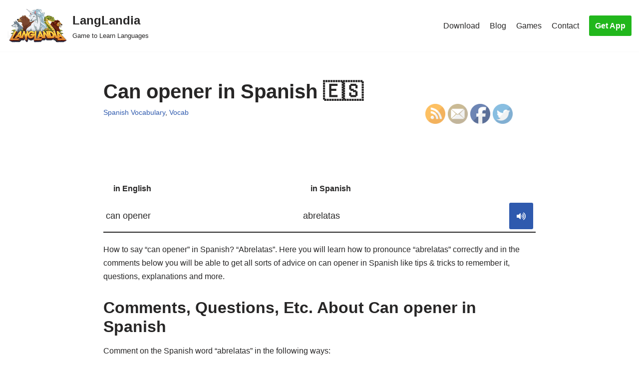

--- FILE ---
content_type: text/html; charset=utf-8
request_url: https://www.youtube-nocookie.com/embed/zLwGCg_YQME?start=16
body_size: 46985
content:
<!DOCTYPE html><html lang="en" dir="ltr" data-cast-api-enabled="true"><head><meta name="viewport" content="width=device-width, initial-scale=1"><script nonce="xDjDvyYrN1GLM3DL6O3WHQ">if ('undefined' == typeof Symbol || 'undefined' == typeof Symbol.iterator) {delete Array.prototype.entries;}</script><style name="www-roboto" nonce="bUgZJrsU5Bc8aPwKtss4BQ">@font-face{font-family:'Roboto';font-style:normal;font-weight:400;font-stretch:100%;src:url(//fonts.gstatic.com/s/roboto/v48/KFO7CnqEu92Fr1ME7kSn66aGLdTylUAMa3GUBHMdazTgWw.woff2)format('woff2');unicode-range:U+0460-052F,U+1C80-1C8A,U+20B4,U+2DE0-2DFF,U+A640-A69F,U+FE2E-FE2F;}@font-face{font-family:'Roboto';font-style:normal;font-weight:400;font-stretch:100%;src:url(//fonts.gstatic.com/s/roboto/v48/KFO7CnqEu92Fr1ME7kSn66aGLdTylUAMa3iUBHMdazTgWw.woff2)format('woff2');unicode-range:U+0301,U+0400-045F,U+0490-0491,U+04B0-04B1,U+2116;}@font-face{font-family:'Roboto';font-style:normal;font-weight:400;font-stretch:100%;src:url(//fonts.gstatic.com/s/roboto/v48/KFO7CnqEu92Fr1ME7kSn66aGLdTylUAMa3CUBHMdazTgWw.woff2)format('woff2');unicode-range:U+1F00-1FFF;}@font-face{font-family:'Roboto';font-style:normal;font-weight:400;font-stretch:100%;src:url(//fonts.gstatic.com/s/roboto/v48/KFO7CnqEu92Fr1ME7kSn66aGLdTylUAMa3-UBHMdazTgWw.woff2)format('woff2');unicode-range:U+0370-0377,U+037A-037F,U+0384-038A,U+038C,U+038E-03A1,U+03A3-03FF;}@font-face{font-family:'Roboto';font-style:normal;font-weight:400;font-stretch:100%;src:url(//fonts.gstatic.com/s/roboto/v48/KFO7CnqEu92Fr1ME7kSn66aGLdTylUAMawCUBHMdazTgWw.woff2)format('woff2');unicode-range:U+0302-0303,U+0305,U+0307-0308,U+0310,U+0312,U+0315,U+031A,U+0326-0327,U+032C,U+032F-0330,U+0332-0333,U+0338,U+033A,U+0346,U+034D,U+0391-03A1,U+03A3-03A9,U+03B1-03C9,U+03D1,U+03D5-03D6,U+03F0-03F1,U+03F4-03F5,U+2016-2017,U+2034-2038,U+203C,U+2040,U+2043,U+2047,U+2050,U+2057,U+205F,U+2070-2071,U+2074-208E,U+2090-209C,U+20D0-20DC,U+20E1,U+20E5-20EF,U+2100-2112,U+2114-2115,U+2117-2121,U+2123-214F,U+2190,U+2192,U+2194-21AE,U+21B0-21E5,U+21F1-21F2,U+21F4-2211,U+2213-2214,U+2216-22FF,U+2308-230B,U+2310,U+2319,U+231C-2321,U+2336-237A,U+237C,U+2395,U+239B-23B7,U+23D0,U+23DC-23E1,U+2474-2475,U+25AF,U+25B3,U+25B7,U+25BD,U+25C1,U+25CA,U+25CC,U+25FB,U+266D-266F,U+27C0-27FF,U+2900-2AFF,U+2B0E-2B11,U+2B30-2B4C,U+2BFE,U+3030,U+FF5B,U+FF5D,U+1D400-1D7FF,U+1EE00-1EEFF;}@font-face{font-family:'Roboto';font-style:normal;font-weight:400;font-stretch:100%;src:url(//fonts.gstatic.com/s/roboto/v48/KFO7CnqEu92Fr1ME7kSn66aGLdTylUAMaxKUBHMdazTgWw.woff2)format('woff2');unicode-range:U+0001-000C,U+000E-001F,U+007F-009F,U+20DD-20E0,U+20E2-20E4,U+2150-218F,U+2190,U+2192,U+2194-2199,U+21AF,U+21E6-21F0,U+21F3,U+2218-2219,U+2299,U+22C4-22C6,U+2300-243F,U+2440-244A,U+2460-24FF,U+25A0-27BF,U+2800-28FF,U+2921-2922,U+2981,U+29BF,U+29EB,U+2B00-2BFF,U+4DC0-4DFF,U+FFF9-FFFB,U+10140-1018E,U+10190-1019C,U+101A0,U+101D0-101FD,U+102E0-102FB,U+10E60-10E7E,U+1D2C0-1D2D3,U+1D2E0-1D37F,U+1F000-1F0FF,U+1F100-1F1AD,U+1F1E6-1F1FF,U+1F30D-1F30F,U+1F315,U+1F31C,U+1F31E,U+1F320-1F32C,U+1F336,U+1F378,U+1F37D,U+1F382,U+1F393-1F39F,U+1F3A7-1F3A8,U+1F3AC-1F3AF,U+1F3C2,U+1F3C4-1F3C6,U+1F3CA-1F3CE,U+1F3D4-1F3E0,U+1F3ED,U+1F3F1-1F3F3,U+1F3F5-1F3F7,U+1F408,U+1F415,U+1F41F,U+1F426,U+1F43F,U+1F441-1F442,U+1F444,U+1F446-1F449,U+1F44C-1F44E,U+1F453,U+1F46A,U+1F47D,U+1F4A3,U+1F4B0,U+1F4B3,U+1F4B9,U+1F4BB,U+1F4BF,U+1F4C8-1F4CB,U+1F4D6,U+1F4DA,U+1F4DF,U+1F4E3-1F4E6,U+1F4EA-1F4ED,U+1F4F7,U+1F4F9-1F4FB,U+1F4FD-1F4FE,U+1F503,U+1F507-1F50B,U+1F50D,U+1F512-1F513,U+1F53E-1F54A,U+1F54F-1F5FA,U+1F610,U+1F650-1F67F,U+1F687,U+1F68D,U+1F691,U+1F694,U+1F698,U+1F6AD,U+1F6B2,U+1F6B9-1F6BA,U+1F6BC,U+1F6C6-1F6CF,U+1F6D3-1F6D7,U+1F6E0-1F6EA,U+1F6F0-1F6F3,U+1F6F7-1F6FC,U+1F700-1F7FF,U+1F800-1F80B,U+1F810-1F847,U+1F850-1F859,U+1F860-1F887,U+1F890-1F8AD,U+1F8B0-1F8BB,U+1F8C0-1F8C1,U+1F900-1F90B,U+1F93B,U+1F946,U+1F984,U+1F996,U+1F9E9,U+1FA00-1FA6F,U+1FA70-1FA7C,U+1FA80-1FA89,U+1FA8F-1FAC6,U+1FACE-1FADC,U+1FADF-1FAE9,U+1FAF0-1FAF8,U+1FB00-1FBFF;}@font-face{font-family:'Roboto';font-style:normal;font-weight:400;font-stretch:100%;src:url(//fonts.gstatic.com/s/roboto/v48/KFO7CnqEu92Fr1ME7kSn66aGLdTylUAMa3OUBHMdazTgWw.woff2)format('woff2');unicode-range:U+0102-0103,U+0110-0111,U+0128-0129,U+0168-0169,U+01A0-01A1,U+01AF-01B0,U+0300-0301,U+0303-0304,U+0308-0309,U+0323,U+0329,U+1EA0-1EF9,U+20AB;}@font-face{font-family:'Roboto';font-style:normal;font-weight:400;font-stretch:100%;src:url(//fonts.gstatic.com/s/roboto/v48/KFO7CnqEu92Fr1ME7kSn66aGLdTylUAMa3KUBHMdazTgWw.woff2)format('woff2');unicode-range:U+0100-02BA,U+02BD-02C5,U+02C7-02CC,U+02CE-02D7,U+02DD-02FF,U+0304,U+0308,U+0329,U+1D00-1DBF,U+1E00-1E9F,U+1EF2-1EFF,U+2020,U+20A0-20AB,U+20AD-20C0,U+2113,U+2C60-2C7F,U+A720-A7FF;}@font-face{font-family:'Roboto';font-style:normal;font-weight:400;font-stretch:100%;src:url(//fonts.gstatic.com/s/roboto/v48/KFO7CnqEu92Fr1ME7kSn66aGLdTylUAMa3yUBHMdazQ.woff2)format('woff2');unicode-range:U+0000-00FF,U+0131,U+0152-0153,U+02BB-02BC,U+02C6,U+02DA,U+02DC,U+0304,U+0308,U+0329,U+2000-206F,U+20AC,U+2122,U+2191,U+2193,U+2212,U+2215,U+FEFF,U+FFFD;}@font-face{font-family:'Roboto';font-style:normal;font-weight:500;font-stretch:100%;src:url(//fonts.gstatic.com/s/roboto/v48/KFO7CnqEu92Fr1ME7kSn66aGLdTylUAMa3GUBHMdazTgWw.woff2)format('woff2');unicode-range:U+0460-052F,U+1C80-1C8A,U+20B4,U+2DE0-2DFF,U+A640-A69F,U+FE2E-FE2F;}@font-face{font-family:'Roboto';font-style:normal;font-weight:500;font-stretch:100%;src:url(//fonts.gstatic.com/s/roboto/v48/KFO7CnqEu92Fr1ME7kSn66aGLdTylUAMa3iUBHMdazTgWw.woff2)format('woff2');unicode-range:U+0301,U+0400-045F,U+0490-0491,U+04B0-04B1,U+2116;}@font-face{font-family:'Roboto';font-style:normal;font-weight:500;font-stretch:100%;src:url(//fonts.gstatic.com/s/roboto/v48/KFO7CnqEu92Fr1ME7kSn66aGLdTylUAMa3CUBHMdazTgWw.woff2)format('woff2');unicode-range:U+1F00-1FFF;}@font-face{font-family:'Roboto';font-style:normal;font-weight:500;font-stretch:100%;src:url(//fonts.gstatic.com/s/roboto/v48/KFO7CnqEu92Fr1ME7kSn66aGLdTylUAMa3-UBHMdazTgWw.woff2)format('woff2');unicode-range:U+0370-0377,U+037A-037F,U+0384-038A,U+038C,U+038E-03A1,U+03A3-03FF;}@font-face{font-family:'Roboto';font-style:normal;font-weight:500;font-stretch:100%;src:url(//fonts.gstatic.com/s/roboto/v48/KFO7CnqEu92Fr1ME7kSn66aGLdTylUAMawCUBHMdazTgWw.woff2)format('woff2');unicode-range:U+0302-0303,U+0305,U+0307-0308,U+0310,U+0312,U+0315,U+031A,U+0326-0327,U+032C,U+032F-0330,U+0332-0333,U+0338,U+033A,U+0346,U+034D,U+0391-03A1,U+03A3-03A9,U+03B1-03C9,U+03D1,U+03D5-03D6,U+03F0-03F1,U+03F4-03F5,U+2016-2017,U+2034-2038,U+203C,U+2040,U+2043,U+2047,U+2050,U+2057,U+205F,U+2070-2071,U+2074-208E,U+2090-209C,U+20D0-20DC,U+20E1,U+20E5-20EF,U+2100-2112,U+2114-2115,U+2117-2121,U+2123-214F,U+2190,U+2192,U+2194-21AE,U+21B0-21E5,U+21F1-21F2,U+21F4-2211,U+2213-2214,U+2216-22FF,U+2308-230B,U+2310,U+2319,U+231C-2321,U+2336-237A,U+237C,U+2395,U+239B-23B7,U+23D0,U+23DC-23E1,U+2474-2475,U+25AF,U+25B3,U+25B7,U+25BD,U+25C1,U+25CA,U+25CC,U+25FB,U+266D-266F,U+27C0-27FF,U+2900-2AFF,U+2B0E-2B11,U+2B30-2B4C,U+2BFE,U+3030,U+FF5B,U+FF5D,U+1D400-1D7FF,U+1EE00-1EEFF;}@font-face{font-family:'Roboto';font-style:normal;font-weight:500;font-stretch:100%;src:url(//fonts.gstatic.com/s/roboto/v48/KFO7CnqEu92Fr1ME7kSn66aGLdTylUAMaxKUBHMdazTgWw.woff2)format('woff2');unicode-range:U+0001-000C,U+000E-001F,U+007F-009F,U+20DD-20E0,U+20E2-20E4,U+2150-218F,U+2190,U+2192,U+2194-2199,U+21AF,U+21E6-21F0,U+21F3,U+2218-2219,U+2299,U+22C4-22C6,U+2300-243F,U+2440-244A,U+2460-24FF,U+25A0-27BF,U+2800-28FF,U+2921-2922,U+2981,U+29BF,U+29EB,U+2B00-2BFF,U+4DC0-4DFF,U+FFF9-FFFB,U+10140-1018E,U+10190-1019C,U+101A0,U+101D0-101FD,U+102E0-102FB,U+10E60-10E7E,U+1D2C0-1D2D3,U+1D2E0-1D37F,U+1F000-1F0FF,U+1F100-1F1AD,U+1F1E6-1F1FF,U+1F30D-1F30F,U+1F315,U+1F31C,U+1F31E,U+1F320-1F32C,U+1F336,U+1F378,U+1F37D,U+1F382,U+1F393-1F39F,U+1F3A7-1F3A8,U+1F3AC-1F3AF,U+1F3C2,U+1F3C4-1F3C6,U+1F3CA-1F3CE,U+1F3D4-1F3E0,U+1F3ED,U+1F3F1-1F3F3,U+1F3F5-1F3F7,U+1F408,U+1F415,U+1F41F,U+1F426,U+1F43F,U+1F441-1F442,U+1F444,U+1F446-1F449,U+1F44C-1F44E,U+1F453,U+1F46A,U+1F47D,U+1F4A3,U+1F4B0,U+1F4B3,U+1F4B9,U+1F4BB,U+1F4BF,U+1F4C8-1F4CB,U+1F4D6,U+1F4DA,U+1F4DF,U+1F4E3-1F4E6,U+1F4EA-1F4ED,U+1F4F7,U+1F4F9-1F4FB,U+1F4FD-1F4FE,U+1F503,U+1F507-1F50B,U+1F50D,U+1F512-1F513,U+1F53E-1F54A,U+1F54F-1F5FA,U+1F610,U+1F650-1F67F,U+1F687,U+1F68D,U+1F691,U+1F694,U+1F698,U+1F6AD,U+1F6B2,U+1F6B9-1F6BA,U+1F6BC,U+1F6C6-1F6CF,U+1F6D3-1F6D7,U+1F6E0-1F6EA,U+1F6F0-1F6F3,U+1F6F7-1F6FC,U+1F700-1F7FF,U+1F800-1F80B,U+1F810-1F847,U+1F850-1F859,U+1F860-1F887,U+1F890-1F8AD,U+1F8B0-1F8BB,U+1F8C0-1F8C1,U+1F900-1F90B,U+1F93B,U+1F946,U+1F984,U+1F996,U+1F9E9,U+1FA00-1FA6F,U+1FA70-1FA7C,U+1FA80-1FA89,U+1FA8F-1FAC6,U+1FACE-1FADC,U+1FADF-1FAE9,U+1FAF0-1FAF8,U+1FB00-1FBFF;}@font-face{font-family:'Roboto';font-style:normal;font-weight:500;font-stretch:100%;src:url(//fonts.gstatic.com/s/roboto/v48/KFO7CnqEu92Fr1ME7kSn66aGLdTylUAMa3OUBHMdazTgWw.woff2)format('woff2');unicode-range:U+0102-0103,U+0110-0111,U+0128-0129,U+0168-0169,U+01A0-01A1,U+01AF-01B0,U+0300-0301,U+0303-0304,U+0308-0309,U+0323,U+0329,U+1EA0-1EF9,U+20AB;}@font-face{font-family:'Roboto';font-style:normal;font-weight:500;font-stretch:100%;src:url(//fonts.gstatic.com/s/roboto/v48/KFO7CnqEu92Fr1ME7kSn66aGLdTylUAMa3KUBHMdazTgWw.woff2)format('woff2');unicode-range:U+0100-02BA,U+02BD-02C5,U+02C7-02CC,U+02CE-02D7,U+02DD-02FF,U+0304,U+0308,U+0329,U+1D00-1DBF,U+1E00-1E9F,U+1EF2-1EFF,U+2020,U+20A0-20AB,U+20AD-20C0,U+2113,U+2C60-2C7F,U+A720-A7FF;}@font-face{font-family:'Roboto';font-style:normal;font-weight:500;font-stretch:100%;src:url(//fonts.gstatic.com/s/roboto/v48/KFO7CnqEu92Fr1ME7kSn66aGLdTylUAMa3yUBHMdazQ.woff2)format('woff2');unicode-range:U+0000-00FF,U+0131,U+0152-0153,U+02BB-02BC,U+02C6,U+02DA,U+02DC,U+0304,U+0308,U+0329,U+2000-206F,U+20AC,U+2122,U+2191,U+2193,U+2212,U+2215,U+FEFF,U+FFFD;}</style><script name="www-roboto" nonce="xDjDvyYrN1GLM3DL6O3WHQ">if (document.fonts && document.fonts.load) {document.fonts.load("400 10pt Roboto", "E"); document.fonts.load("500 10pt Roboto", "E");}</script><link rel="stylesheet" href="/s/player/b95b0e7a/www-player.css" name="www-player" nonce="bUgZJrsU5Bc8aPwKtss4BQ"><style nonce="bUgZJrsU5Bc8aPwKtss4BQ">html {overflow: hidden;}body {font: 12px Roboto, Arial, sans-serif; background-color: #000; color: #fff; height: 100%; width: 100%; overflow: hidden; position: absolute; margin: 0; padding: 0;}#player {width: 100%; height: 100%;}h1 {text-align: center; color: #fff;}h3 {margin-top: 6px; margin-bottom: 3px;}.player-unavailable {position: absolute; top: 0; left: 0; right: 0; bottom: 0; padding: 25px; font-size: 13px; background: url(/img/meh7.png) 50% 65% no-repeat;}.player-unavailable .message {text-align: left; margin: 0 -5px 15px; padding: 0 5px 14px; border-bottom: 1px solid #888; font-size: 19px; font-weight: normal;}.player-unavailable a {color: #167ac6; text-decoration: none;}</style><script nonce="xDjDvyYrN1GLM3DL6O3WHQ">var ytcsi={gt:function(n){n=(n||"")+"data_";return ytcsi[n]||(ytcsi[n]={tick:{},info:{},gel:{preLoggedGelInfos:[]}})},now:window.performance&&window.performance.timing&&window.performance.now&&window.performance.timing.navigationStart?function(){return window.performance.timing.navigationStart+window.performance.now()}:function(){return(new Date).getTime()},tick:function(l,t,n){var ticks=ytcsi.gt(n).tick;var v=t||ytcsi.now();if(ticks[l]){ticks["_"+l]=ticks["_"+l]||[ticks[l]];ticks["_"+l].push(v)}ticks[l]=
v},info:function(k,v,n){ytcsi.gt(n).info[k]=v},infoGel:function(p,n){ytcsi.gt(n).gel.preLoggedGelInfos.push(p)},setStart:function(t,n){ytcsi.tick("_start",t,n)}};
(function(w,d){function isGecko(){if(!w.navigator)return false;try{if(w.navigator.userAgentData&&w.navigator.userAgentData.brands&&w.navigator.userAgentData.brands.length){var brands=w.navigator.userAgentData.brands;var i=0;for(;i<brands.length;i++)if(brands[i]&&brands[i].brand==="Firefox")return true;return false}}catch(e){setTimeout(function(){throw e;})}if(!w.navigator.userAgent)return false;var ua=w.navigator.userAgent;return ua.indexOf("Gecko")>0&&ua.toLowerCase().indexOf("webkit")<0&&ua.indexOf("Edge")<
0&&ua.indexOf("Trident")<0&&ua.indexOf("MSIE")<0}ytcsi.setStart(w.performance?w.performance.timing.responseStart:null);var isPrerender=(d.visibilityState||d.webkitVisibilityState)=="prerender";var vName=!d.visibilityState&&d.webkitVisibilityState?"webkitvisibilitychange":"visibilitychange";if(isPrerender){var startTick=function(){ytcsi.setStart();d.removeEventListener(vName,startTick)};d.addEventListener(vName,startTick,false)}if(d.addEventListener)d.addEventListener(vName,function(){ytcsi.tick("vc")},
false);if(isGecko()){var isHidden=(d.visibilityState||d.webkitVisibilityState)=="hidden";if(isHidden)ytcsi.tick("vc")}var slt=function(el,t){setTimeout(function(){var n=ytcsi.now();el.loadTime=n;if(el.slt)el.slt()},t)};w.__ytRIL=function(el){if(!el.getAttribute("data-thumb"))if(w.requestAnimationFrame)w.requestAnimationFrame(function(){slt(el,0)});else slt(el,16)}})(window,document);
</script><script nonce="xDjDvyYrN1GLM3DL6O3WHQ">var ytcfg={d:function(){return window.yt&&yt.config_||ytcfg.data_||(ytcfg.data_={})},get:function(k,o){return k in ytcfg.d()?ytcfg.d()[k]:o},set:function(){var a=arguments;if(a.length>1)ytcfg.d()[a[0]]=a[1];else{var k;for(k in a[0])ytcfg.d()[k]=a[0][k]}}};
ytcfg.set({"CLIENT_CANARY_STATE":"none","DEVICE":"cbr\u003dChrome\u0026cbrand\u003dapple\u0026cbrver\u003d131.0.0.0\u0026ceng\u003dWebKit\u0026cengver\u003d537.36\u0026cos\u003dMacintosh\u0026cosver\u003d10_15_7\u0026cplatform\u003dDESKTOP","EVENT_ID":"xDJtabGSEvCqlu8P68n_mAs","EXPERIMENT_FLAGS":{"ab_det_apb_b":true,"ab_det_apm":true,"ab_det_el_h":true,"ab_det_em_inj":true,"ab_l_sig_st":true,"ab_l_sig_st_e":true,"action_companion_center_align_description":true,"allow_skip_networkless":true,"always_send_and_write":true,"att_web_record_metrics":true,"attmusi":true,"c3_enable_button_impression_logging":true,"c3_watch_page_component":true,"cancel_pending_navs":true,"clean_up_manual_attribution_header":true,"config_age_report_killswitch":true,"cow_optimize_idom_compat":true,"csi_config_handling_infra":true,"csi_on_gel":true,"delhi_mweb_colorful_sd":true,"delhi_mweb_colorful_sd_v2":true,"deprecate_csi_has_info":true,"deprecate_pair_servlet_enabled":true,"desktop_sparkles_light_cta_button":true,"disable_cached_masthead_data":true,"disable_child_node_auto_formatted_strings":true,"disable_enf_isd":true,"disable_log_to_visitor_layer":true,"disable_pacf_logging_for_memory_limited_tv":true,"embeds_enable_eid_enforcement_for_youtube":true,"embeds_enable_info_panel_dismissal":true,"embeds_enable_pfp_always_unbranded":true,"embeds_muted_autoplay_sound_fix":true,"embeds_serve_es6_client":true,"embeds_web_nwl_disable_nocookie":true,"embeds_web_updated_shorts_definition_fix":true,"enable_active_view_display_ad_renderer_web_home":true,"enable_ad_disclosure_banner_a11y_fix":true,"enable_chips_shelf_view_model_fully_reactive":true,"enable_client_creator_goal_ticker_bar_revamp":true,"enable_client_only_wiz_direct_reactions":true,"enable_client_sli_logging":true,"enable_client_streamz_web":true,"enable_client_ve_spec":true,"enable_cloud_save_error_popup_after_retry":true,"enable_cookie_reissue_iframe":true,"enable_dai_sdf_h5_preroll":true,"enable_datasync_id_header_in_web_vss_pings":true,"enable_default_mono_cta_migration_web_client":true,"enable_dma_post_enforcement":true,"enable_docked_chat_messages":true,"enable_entity_store_from_dependency_injection":true,"enable_inline_muted_playback_on_web_search":true,"enable_inline_muted_playback_on_web_search_for_vdc":true,"enable_inline_muted_playback_on_web_search_for_vdcb":true,"enable_is_mini_app_page_active_bugfix":true,"enable_live_overlay_feed_in_live_chat":true,"enable_logging_first_user_action_after_game_ready":true,"enable_ltc_param_fetch_from_innertube":true,"enable_masthead_mweb_padding_fix":true,"enable_menu_renderer_button_in_mweb_hclr":true,"enable_mini_app_command_handler_mweb_fix":true,"enable_mini_app_iframe_loaded_logging":true,"enable_mini_guide_downloads_item":true,"enable_mixed_direction_formatted_strings":true,"enable_mweb_livestream_ui_update":true,"enable_mweb_new_caption_language_picker":true,"enable_names_handles_account_switcher":true,"enable_network_request_logging_on_game_events":true,"enable_new_paid_product_placement":true,"enable_obtaining_ppn_query_param":true,"enable_open_in_new_tab_icon_for_short_dr_for_desktop_search":true,"enable_open_yt_content":true,"enable_origin_query_parameter_bugfix":true,"enable_pause_ads_on_ytv_html5":true,"enable_payments_purchase_manager":true,"enable_pdp_icon_prefetch":true,"enable_pl_r_si_fa":true,"enable_place_pivot_url":true,"enable_playable_a11y_label_with_badge_text":true,"enable_pv_screen_modern_text":true,"enable_removing_navbar_title_on_hashtag_page_mweb":true,"enable_resetting_scroll_position_on_flow_change":true,"enable_rta_manager":true,"enable_sdf_companion_h5":true,"enable_sdf_dai_h5_midroll":true,"enable_sdf_h5_endemic_mid_post_roll":true,"enable_sdf_on_h5_unplugged_vod_midroll":true,"enable_sdf_shorts_player_bytes_h5":true,"enable_sdk_performance_network_logging":true,"enable_sending_unwrapped_game_audio_as_serialized_metadata":true,"enable_sfv_effect_pivot_url":true,"enable_shorts_new_carousel":true,"enable_skip_ad_guidance_prompt":true,"enable_skippable_ads_for_unplugged_ad_pod":true,"enable_smearing_expansion_dai":true,"enable_third_party_info":true,"enable_time_out_messages":true,"enable_timeline_view_modern_transcript_fe":true,"enable_video_display_compact_button_group_for_desktop_search":true,"enable_watch_next_pause_autoplay_lact":true,"enable_web_home_top_landscape_image_layout_level_click":true,"enable_web_tiered_gel":true,"enable_window_constrained_buy_flow_dialog":true,"enable_wiz_queue_effect_and_on_init_initial_runs":true,"enable_ypc_spinners":true,"enable_yt_ata_iframe_authuser":true,"export_networkless_options":true,"export_player_version_to_ytconfig":true,"fill_single_video_with_notify_to_lasr":true,"fix_ad_miniplayer_controls_rendering":true,"fix_ads_tracking_for_swf_config_deprecation_mweb":true,"h5_companion_enable_adcpn_macro_substitution_for_click_pings":true,"h5_inplayer_enable_adcpn_macro_substitution_for_click_pings":true,"h5_reset_cache_and_filter_before_update_masthead":true,"hide_channel_creation_title_for_mweb":true,"high_ccv_client_side_caching_h5":true,"html5_log_trigger_events_with_debug_data":true,"html5_ssdai_enable_media_end_cue_range":true,"il_attach_cache_limit":true,"il_use_view_model_logging_context":true,"is_browser_support_for_webcam_streaming":true,"json_condensed_response":true,"kev_adb_pg":true,"kevlar_gel_error_routing":true,"kevlar_watch_cinematics":true,"live_chat_enable_controller_extraction":true,"live_chat_enable_rta_manager":true,"live_chat_increased_min_height":true,"log_click_with_layer_from_element_in_command_handler":true,"log_errors_through_nwl_on_retry":true,"mdx_enable_privacy_disclosure_ui":true,"mdx_load_cast_api_bootstrap_script":true,"medium_progress_bar_modification":true,"migrate_remaining_web_ad_badges_to_innertube":true,"mobile_account_menu_refresh":true,"mweb_a11y_enable_player_controls_invisible_toggle":true,"mweb_account_linking_noapp":true,"mweb_after_render_to_scheduler":true,"mweb_allow_modern_search_suggest_behavior":true,"mweb_animated_actions":true,"mweb_app_upsell_button_direct_to_app":true,"mweb_big_progress_bar":true,"mweb_c3_disable_carve_out":true,"mweb_c3_disable_carve_out_keep_external_links":true,"mweb_c3_enable_adaptive_signals":true,"mweb_c3_endscreen":true,"mweb_c3_endscreen_v2":true,"mweb_c3_library_page_enable_recent_shelf":true,"mweb_c3_remove_web_navigation_endpoint_data":true,"mweb_c3_use_canonical_from_player_response":true,"mweb_cinematic_watch":true,"mweb_command_handler":true,"mweb_delay_watch_initial_data":true,"mweb_disable_searchbar_scroll":true,"mweb_enable_fine_scrubbing_for_recs":true,"mweb_enable_keto_batch_player_fullscreen":true,"mweb_enable_keto_batch_player_progress_bar":true,"mweb_enable_keto_batch_player_tooltips":true,"mweb_enable_lockup_view_model_for_ucp":true,"mweb_enable_mix_panel_title_metadata":true,"mweb_enable_more_drawer":true,"mweb_enable_optional_fullscreen_landscape_locking":true,"mweb_enable_overlay_touch_manager":true,"mweb_enable_premium_carve_out_fix":true,"mweb_enable_refresh_detection":true,"mweb_enable_search_imp":true,"mweb_enable_sequence_signal":true,"mweb_enable_shorts_pivot_button":true,"mweb_enable_shorts_video_preload":true,"mweb_enable_skippables_on_jio_phone":true,"mweb_enable_storyboards":true,"mweb_enable_two_line_title_on_shorts":true,"mweb_enable_varispeed_controller":true,"mweb_enable_warm_channel_requests":true,"mweb_enable_watch_feed_infinite_scroll":true,"mweb_enable_wrapped_unplugged_pause_membership_dialog_renderer":true,"mweb_filter_video_format_in_webfe":true,"mweb_fix_livestream_seeking":true,"mweb_fix_monitor_visibility_after_render":true,"mweb_fix_section_list_continuation_item_renderers":true,"mweb_force_ios_fallback_to_native_control":true,"mweb_fp_auto_fullscreen":true,"mweb_fullscreen_controls":true,"mweb_fullscreen_controls_action_buttons":true,"mweb_fullscreen_watch_system":true,"mweb_home_reactive_shorts":true,"mweb_innertube_search_command":true,"mweb_kaios_enable_autoplay_switch_view_model":true,"mweb_lang_in_html":true,"mweb_like_button_synced_with_entities":true,"mweb_logo_use_home_page_ve":true,"mweb_module_decoration":true,"mweb_native_control_in_faux_fullscreen_shared":true,"mweb_panel_container_inert":true,"mweb_player_control_on_hover":true,"mweb_player_delhi_dtts":true,"mweb_player_settings_use_bottom_sheet":true,"mweb_player_show_previous_next_buttons_in_playlist":true,"mweb_player_skip_no_op_state_changes":true,"mweb_player_user_select_none":true,"mweb_playlist_engagement_panel":true,"mweb_progress_bar_seek_on_mouse_click":true,"mweb_pull_2_full":true,"mweb_pull_2_full_enable_touch_handlers":true,"mweb_schedule_warm_watch_response":true,"mweb_searchbox_legacy_navigation":true,"mweb_see_fewer_shorts":true,"mweb_sheets_ui_refresh":true,"mweb_shorts_comments_panel_id_change":true,"mweb_shorts_early_continuation":true,"mweb_show_ios_smart_banner":true,"mweb_use_server_url_on_startup":true,"mweb_watch_captions_enable_auto_translate":true,"mweb_watch_captions_set_default_size":true,"mweb_watch_stop_scheduler_on_player_response":true,"mweb_watchfeed_big_thumbnails":true,"mweb_yt_searchbox":true,"networkless_logging":true,"no_client_ve_attach_unless_shown":true,"nwl_send_from_memory_when_online":true,"pageid_as_header_web":true,"playback_settings_use_switch_menu":true,"player_controls_autonav_fix":true,"player_controls_skip_double_signal_update":true,"polymer_bad_build_labels":true,"polymer_verifiy_app_state":true,"qoe_send_and_write":true,"remove_chevron_from_ad_disclosure_banner_h5":true,"remove_masthead_channel_banner_on_refresh":true,"remove_slot_id_exited_trigger_for_dai_in_player_slot_expire":true,"replace_client_url_parsing_with_server_signal":true,"service_worker_enabled":true,"service_worker_push_enabled":true,"service_worker_push_home_page_prompt":true,"service_worker_push_watch_page_prompt":true,"shell_load_gcf":true,"shorten_initial_gel_batch_timeout":true,"should_use_yt_voice_endpoint_in_kaios":true,"skip_invalid_ytcsi_ticks":true,"skip_setting_info_in_csi_data_object":true,"smarter_ve_dedupping":true,"speedmaster_no_seek":true,"start_client_gcf_mweb":true,"stop_handling_click_for_non_rendering_overlay_layout":true,"suppress_error_204_logging":true,"synced_panel_scrolling_controller":true,"use_event_time_ms_header":true,"use_fifo_for_networkless":true,"use_player_abuse_bg_library":true,"use_request_time_ms_header":true,"use_session_based_sampling":true,"use_thumbnail_overlay_time_status_renderer_for_live_badge":true,"use_ts_visibilitylogger":true,"vss_final_ping_send_and_write":true,"vss_playback_use_send_and_write":true,"web_adaptive_repeat_ase":true,"web_always_load_chat_support":true,"web_animated_like":true,"web_api_url":true,"web_attributed_string_deep_equal_bugfix":true,"web_autonav_allow_off_by_default":true,"web_button_vm_refactor_disabled":true,"web_c3_log_app_init_finish":true,"web_csi_action_sampling_enabled":true,"web_dedupe_ve_grafting":true,"web_disable_backdrop_filter":true,"web_enable_ab_rsp_cl":true,"web_enable_course_icon_update":true,"web_enable_error_204":true,"web_enable_horizontal_video_attributes_section":true,"web_fix_segmented_like_dislike_undefined":true,"web_gcf_hashes_innertube":true,"web_gel_timeout_cap":true,"web_metadata_carousel_elref_bugfix":true,"web_parent_target_for_sheets":true,"web_persist_server_autonav_state_on_client":true,"web_playback_associated_log_ctt":true,"web_playback_associated_ve":true,"web_prefetch_preload_video":true,"web_progress_bar_draggable":true,"web_resizable_advertiser_banner_on_masthead_safari_fix":true,"web_scheduler_auto_init":true,"web_shorts_just_watched_on_channel_and_pivot_study":true,"web_shorts_just_watched_overlay":true,"web_shorts_pivot_button_view_model_reactive":true,"web_update_panel_visibility_logging_fix":true,"web_video_attribute_view_model_a11y_fix":true,"web_watch_controls_state_signals":true,"web_wiz_attributed_string":true,"web_yt_config_context":true,"webfe_mweb_watch_microdata":true,"webfe_watch_shorts_canonical_url_fix":true,"webpo_exit_on_net_err":true,"wiz_diff_overwritable":true,"wiz_memoize_stamper_items":true,"woffle_used_state_report":true,"wpo_gel_strz":true,"ytcp_paper_tooltip_use_scoped_owner_root":true,"ytidb_clear_embedded_player":true,"H5_async_logging_delay_ms":30000.0,"attention_logging_scroll_throttle":500.0,"autoplay_pause_by_lact_sampling_fraction":0.0,"cinematic_watch_effect_opacity":0.4,"log_window_onerror_fraction":0.1,"speedmaster_playback_rate":2.0,"tv_pacf_logging_sample_rate":0.01,"web_attention_logging_scroll_throttle":500.0,"web_load_prediction_threshold":0.1,"web_navigation_prediction_threshold":0.1,"web_pbj_log_warning_rate":0.0,"web_system_health_fraction":0.01,"ytidb_transaction_ended_event_rate_limit":0.02,"active_time_update_interval_ms":10000,"att_init_delay":500,"autoplay_pause_by_lact_sec":0,"botguard_async_snapshot_timeout_ms":3000,"check_navigator_accuracy_timeout_ms":0,"cinematic_watch_css_filter_blur_strength":40,"cinematic_watch_fade_out_duration":500,"close_webview_delay_ms":100,"cloud_save_game_data_rate_limit_ms":3000,"compression_disable_point":10,"custom_active_view_tos_timeout_ms":3600000,"embeds_widget_poll_interval_ms":0,"gel_min_batch_size":3,"gel_queue_timeout_max_ms":60000,"get_async_timeout_ms":60000,"hide_cta_for_home_web_video_ads_animate_in_time":2,"html5_byterate_soft_cap":0,"initial_gel_batch_timeout":2000,"max_body_size_to_compress":500000,"max_prefetch_window_sec_for_livestream_optimization":10,"min_prefetch_offset_sec_for_livestream_optimization":20,"mini_app_container_iframe_src_update_delay_ms":0,"multiple_preview_news_duration_time":11000,"mweb_c3_toast_duration_ms":5000,"mweb_deep_link_fallback_timeout_ms":10000,"mweb_delay_response_received_actions":100,"mweb_fp_dpad_rate_limit_ms":0,"mweb_fp_dpad_watch_title_clamp_lines":0,"mweb_history_manager_cache_size":100,"mweb_ios_fullscreen_playback_transition_delay_ms":500,"mweb_ios_fullscreen_system_pause_epilson_ms":0,"mweb_override_response_store_expiration_ms":0,"mweb_shorts_early_continuation_trigger_threshold":4,"mweb_w2w_max_age_seconds":0,"mweb_watch_captions_default_size":2,"neon_dark_launch_gradient_count":0,"network_polling_interval":30000,"play_click_interval_ms":30000,"play_ping_interval_ms":10000,"prefetch_comments_ms_after_video":0,"send_config_hash_timer":0,"service_worker_push_logged_out_prompt_watches":-1,"service_worker_push_prompt_cap":-1,"service_worker_push_prompt_delay_microseconds":3888000000000,"show_mini_app_ad_frequency_cap_ms":300000,"slow_compressions_before_abandon_count":4,"speedmaster_cancellation_movement_dp":10,"speedmaster_touch_activation_ms":500,"web_attention_logging_throttle":500,"web_foreground_heartbeat_interval_ms":28000,"web_gel_debounce_ms":10000,"web_logging_max_batch":100,"web_max_tracing_events":50,"web_tracing_session_replay":0,"wil_icon_max_concurrent_fetches":9999,"ytidb_remake_db_retries":3,"ytidb_reopen_db_retries":3,"WebClientReleaseProcessCritical__youtube_embeds_client_version_override":"","WebClientReleaseProcessCritical__youtube_embeds_web_client_version_override":"","WebClientReleaseProcessCritical__youtube_mweb_client_version_override":"","debug_forced_internalcountrycode":"","embeds_web_synth_ch_headers_banned_urls_regex":"","enable_web_media_service":"DISABLED","il_payload_scraping":"","live_chat_unicode_emoji_json_url":"https://www.gstatic.com/youtube/img/emojis/emojis-svg-9.json","mweb_deep_link_feature_tag_suffix":"11268432","mweb_enable_shorts_innertube_player_prefetch_trigger":"NONE","mweb_fp_dpad":"home,search,browse,channel,create_channel,experiments,settings,trending,oops,404,paid_memberships,sponsorship,premium,shorts","mweb_fp_dpad_linear_navigation":"","mweb_fp_dpad_linear_navigation_visitor":"","mweb_fp_dpad_visitor":"","mweb_preload_video_by_player_vars":"","mweb_sign_in_button_style":"STYLE_SUGGESTIVE_AVATAR","place_pivot_triggering_container_alternate":"","place_pivot_triggering_counterfactual_container_alternate":"","search_ui_mweb_searchbar_restyle":"DEFAULT","service_worker_push_force_notification_prompt_tag":"1","service_worker_scope":"/","suggest_exp_str":"","web_client_version_override":"","kevlar_command_handler_command_banlist":[],"mini_app_ids_without_game_ready":["UgkxHHtsak1SC8mRGHMZewc4HzeAY3yhPPmJ","Ugkx7OgzFqE6z_5Mtf4YsotGfQNII1DF_RBm"],"web_op_signal_type_banlist":[],"web_tracing_enabled_spans":["event","command"]},"GAPI_HINT_PARAMS":"m;/_/scs/abc-static/_/js/k\u003dgapi.gapi.en.FZb77tO2YW4.O/d\u003d1/rs\u003dAHpOoo8lqavmo6ayfVxZovyDiP6g3TOVSQ/m\u003d__features__","GAPI_HOST":"https://apis.google.com","GAPI_LOCALE":"en_US","GL":"US","HL":"en","HTML_DIR":"ltr","HTML_LANG":"en","INNERTUBE_API_KEY":"AIzaSyAO_FJ2SlqU8Q4STEHLGCilw_Y9_11qcW8","INNERTUBE_API_VERSION":"v1","INNERTUBE_CLIENT_NAME":"WEB_EMBEDDED_PLAYER","INNERTUBE_CLIENT_VERSION":"1.20260116.01.00","INNERTUBE_CONTEXT":{"client":{"hl":"en","gl":"US","remoteHost":"18.191.241.88","deviceMake":"Apple","deviceModel":"","visitorData":"[base64]%3D%3D","userAgent":"Mozilla/5.0 (Macintosh; Intel Mac OS X 10_15_7) AppleWebKit/537.36 (KHTML, like Gecko) Chrome/131.0.0.0 Safari/537.36; ClaudeBot/1.0; +claudebot@anthropic.com),gzip(gfe)","clientName":"WEB_EMBEDDED_PLAYER","clientVersion":"1.20260116.01.00","osName":"Macintosh","osVersion":"10_15_7","originalUrl":"https://www.youtube-nocookie.com/embed/zLwGCg_YQME?start\u003d16","platform":"DESKTOP","clientFormFactor":"UNKNOWN_FORM_FACTOR","configInfo":{"appInstallData":"[base64]%3D%3D"},"browserName":"Chrome","browserVersion":"131.0.0.0","acceptHeader":"text/html,application/xhtml+xml,application/xml;q\u003d0.9,image/webp,image/apng,*/*;q\u003d0.8,application/signed-exchange;v\u003db3;q\u003d0.9","deviceExperimentId":"ChxOelU1TmpjNE16azJOVEF6TnprME16STJNdz09EMTltMsGGMTltMsG","rolloutToken":"COjPyvyxpO_cPBDol4_f55WSAxjol4_f55WSAw%3D%3D"},"user":{"lockedSafetyMode":false},"request":{"useSsl":true},"clickTracking":{"clickTrackingParams":"IhMIsYSP3+eVkgMVcJXlBx3r5B+z"},"thirdParty":{"embeddedPlayerContext":{"embeddedPlayerEncryptedContext":"AD5ZzFQodeIg_DIDHzU_qPKdoLweJ5ATjyEsVtPfOyDOroobdU8r-0ZfO0wu57HCRjzOqiiVkfC102tSKkuIs4N7tl2LzWEXeGVXrDMpLze_P8C3B5XGLGEMMERQsLOiL_ag_RvBdecjkgV6SDosUvjtDoUD29vcKSZLPjObH9wdMQ","ancestorOriginsSupported":false}}},"INNERTUBE_CONTEXT_CLIENT_NAME":56,"INNERTUBE_CONTEXT_CLIENT_VERSION":"1.20260116.01.00","INNERTUBE_CONTEXT_GL":"US","INNERTUBE_CONTEXT_HL":"en","LATEST_ECATCHER_SERVICE_TRACKING_PARAMS":{"client.name":"WEB_EMBEDDED_PLAYER","client.jsfeat":"2021"},"LOGGED_IN":false,"PAGE_BUILD_LABEL":"youtube.embeds.web_20260116_01_RC00","PAGE_CL":856990104,"SERVER_NAME":"WebFE","VISITOR_DATA":"[base64]%3D%3D","WEB_PLAYER_CONTEXT_CONFIGS":{"WEB_PLAYER_CONTEXT_CONFIG_ID_EMBEDDED_PLAYER":{"rootElementId":"movie_player","jsUrl":"/s/player/b95b0e7a/player_ias.vflset/en_US/base.js","cssUrl":"/s/player/b95b0e7a/www-player.css","contextId":"WEB_PLAYER_CONTEXT_CONFIG_ID_EMBEDDED_PLAYER","eventLabel":"embedded","contentRegion":"US","hl":"en_US","hostLanguage":"en","innertubeApiKey":"AIzaSyAO_FJ2SlqU8Q4STEHLGCilw_Y9_11qcW8","innertubeApiVersion":"v1","innertubeContextClientVersion":"1.20260116.01.00","device":{"brand":"apple","model":"","browser":"Chrome","browserVersion":"131.0.0.0","os":"Macintosh","osVersion":"10_15_7","platform":"DESKTOP","interfaceName":"WEB_EMBEDDED_PLAYER","interfaceVersion":"1.20260116.01.00"},"serializedExperimentIds":"24004644,51010235,51063643,51098299,51204329,51222973,51340662,51349914,51353393,51366423,51389629,51404808,51404810,51425030,51459424,51484222,51490331,51500051,51505436,51530495,51534669,51560386,51565116,51566373,51578633,51583567,51583821,51585555,51586118,51605258,51605395,51611457,51615066,51620866,51621065,51622844,51632249,51637029,51638932,51647792,51648336,51656217,51666850,51672162,51681662,51683502,51684302,51684306,51691028,51691589,51693510,51696107,51696619,51697032,51700777,51701616,51704637,51705183,51705185,51708692,51709242,51711227,51711298,51712601,51713237,51714463,51717474,51719094,51719411,51719627,51724105,51732102,51735449,51738919,51741219,51742477,51742829,51742877,51744563","serializedExperimentFlags":"H5_async_logging_delay_ms\u003d30000.0\u0026PlayerWeb__h5_enable_advisory_rating_restrictions\u003dtrue\u0026a11y_h5_associate_survey_question\u003dtrue\u0026ab_det_apb_b\u003dtrue\u0026ab_det_apm\u003dtrue\u0026ab_det_el_h\u003dtrue\u0026ab_det_em_inj\u003dtrue\u0026ab_l_sig_st\u003dtrue\u0026ab_l_sig_st_e\u003dtrue\u0026action_companion_center_align_description\u003dtrue\u0026ad_pod_disable_companion_persist_ads_quality\u003dtrue\u0026add_stmp_logs_for_voice_boost\u003dtrue\u0026allow_autohide_on_paused_videos\u003dtrue\u0026allow_drm_override\u003dtrue\u0026allow_live_autoplay\u003dtrue\u0026allow_poltergust_autoplay\u003dtrue\u0026allow_skip_networkless\u003dtrue\u0026allow_vp9_1080p_mq_enc\u003dtrue\u0026always_cache_redirect_endpoint\u003dtrue\u0026always_send_and_write\u003dtrue\u0026annotation_module_vast_cards_load_logging_fraction\u003d0.0\u0026assign_drm_family_by_format\u003dtrue\u0026att_web_record_metrics\u003dtrue\u0026attention_logging_scroll_throttle\u003d500.0\u0026attmusi\u003dtrue\u0026autoplay_time\u003d10000\u0026autoplay_time_for_fullscreen\u003d-1\u0026autoplay_time_for_music_content\u003d-1\u0026bg_vm_reinit_threshold\u003d7200000\u0026blocked_packages_for_sps\u003d[]\u0026botguard_async_snapshot_timeout_ms\u003d3000\u0026captions_url_add_ei\u003dtrue\u0026check_navigator_accuracy_timeout_ms\u003d0\u0026clean_up_manual_attribution_header\u003dtrue\u0026compression_disable_point\u003d10\u0026cow_optimize_idom_compat\u003dtrue\u0026csi_config_handling_infra\u003dtrue\u0026csi_on_gel\u003dtrue\u0026custom_active_view_tos_timeout_ms\u003d3600000\u0026dash_manifest_version\u003d5\u0026debug_bandaid_hostname\u003d\u0026debug_bandaid_port\u003d0\u0026debug_sherlog_username\u003d\u0026delhi_modern_player_default_thumbnail_percentage\u003d0.0\u0026delhi_modern_player_faster_autohide_delay_ms\u003d2000\u0026delhi_modern_player_pause_thumbnail_percentage\u003d0.6\u0026delhi_modern_web_player_blending_mode\u003d\u0026delhi_modern_web_player_disable_frosted_glass\u003dtrue\u0026delhi_modern_web_player_horizontal_volume_controls\u003dtrue\u0026delhi_modern_web_player_lhs_volume_controls\u003dtrue\u0026delhi_modern_web_player_responsive_compact_controls_threshold\u003d0\u0026deprecate_22\u003dtrue\u0026deprecate_csi_has_info\u003dtrue\u0026deprecate_delay_ping\u003dtrue\u0026deprecate_pair_servlet_enabled\u003dtrue\u0026desktop_sparkles_light_cta_button\u003dtrue\u0026disable_av1_setting\u003dtrue\u0026disable_branding_context\u003dtrue\u0026disable_cached_masthead_data\u003dtrue\u0026disable_channel_id_check_for_suspended_channels\u003dtrue\u0026disable_child_node_auto_formatted_strings\u003dtrue\u0026disable_enf_isd\u003dtrue\u0026disable_lifa_for_supex_users\u003dtrue\u0026disable_log_to_visitor_layer\u003dtrue\u0026disable_mdx_connection_in_mdx_module_for_music_web\u003dtrue\u0026disable_pacf_logging_for_memory_limited_tv\u003dtrue\u0026disable_reduced_fullscreen_autoplay_countdown_for_minors\u003dtrue\u0026disable_reel_item_watch_format_filtering\u003dtrue\u0026disable_threegpp_progressive_formats\u003dtrue\u0026disable_touch_events_on_skip_button\u003dtrue\u0026edge_encryption_fill_primary_key_version\u003dtrue\u0026embeds_enable_info_panel_dismissal\u003dtrue\u0026embeds_enable_move_set_center_crop_to_public\u003dtrue\u0026embeds_enable_per_video_embed_config\u003dtrue\u0026embeds_enable_pfp_always_unbranded\u003dtrue\u0026embeds_web_lite_mode\u003d1\u0026embeds_web_nwl_disable_nocookie\u003dtrue\u0026embeds_web_synth_ch_headers_banned_urls_regex\u003d\u0026enable_active_view_display_ad_renderer_web_home\u003dtrue\u0026enable_active_view_lr_shorts_video\u003dtrue\u0026enable_active_view_web_shorts_video\u003dtrue\u0026enable_ad_cpn_macro_substitution_for_click_pings\u003dtrue\u0026enable_ad_disclosure_banner_a11y_fix\u003dtrue\u0026enable_app_promo_endcap_eml_on_tablet\u003dtrue\u0026enable_batched_cross_device_pings_in_gel_fanout\u003dtrue\u0026enable_cast_for_web_unplugged\u003dtrue\u0026enable_cast_on_music_web\u003dtrue\u0026enable_cipher_for_manifest_urls\u003dtrue\u0026enable_cleanup_masthead_autoplay_hack_fix\u003dtrue\u0026enable_client_creator_goal_ticker_bar_revamp\u003dtrue\u0026enable_client_only_wiz_direct_reactions\u003dtrue\u0026enable_client_page_id_header_for_first_party_pings\u003dtrue\u0026enable_client_sli_logging\u003dtrue\u0026enable_client_ve_spec\u003dtrue\u0026enable_cookie_reissue_iframe\u003dtrue\u0026enable_cta_banner_on_unplugged_lr\u003dtrue\u0026enable_custom_playhead_parsing\u003dtrue\u0026enable_dai_sdf_h5_preroll\u003dtrue\u0026enable_datasync_id_header_in_web_vss_pings\u003dtrue\u0026enable_default_mono_cta_migration_web_client\u003dtrue\u0026enable_dsa_ad_badge_for_action_endcap_on_android\u003dtrue\u0026enable_dsa_ad_badge_for_action_endcap_on_ios\u003dtrue\u0026enable_entity_store_from_dependency_injection\u003dtrue\u0026enable_error_corrections_infocard_web_client\u003dtrue\u0026enable_error_corrections_infocards_icon_web\u003dtrue\u0026enable_inline_muted_playback_on_web_search\u003dtrue\u0026enable_inline_muted_playback_on_web_search_for_vdc\u003dtrue\u0026enable_inline_muted_playback_on_web_search_for_vdcb\u003dtrue\u0026enable_inline_playback_in_ustreamer_config\u003dtrue\u0026enable_kabuki_comments_on_shorts\u003ddisabled\u0026enable_live_overlay_feed_in_live_chat\u003dtrue\u0026enable_ltc_param_fetch_from_innertube\u003dtrue\u0026enable_mixed_direction_formatted_strings\u003dtrue\u0026enable_modern_skip_button_on_web\u003dtrue\u0026enable_mweb_livestream_ui_update\u003dtrue\u0026enable_new_paid_product_placement\u003dtrue\u0026enable_open_in_new_tab_icon_for_short_dr_for_desktop_search\u003dtrue\u0026enable_out_of_stock_text_all_surfaces\u003dtrue\u0026enable_paid_content_overlay_bugfix\u003dtrue\u0026enable_pause_ads_on_ytv_html5\u003dtrue\u0026enable_pl_r_si_fa\u003dtrue\u0026enable_policy_based_hqa_filter_in_watch_server\u003dtrue\u0026enable_progres_commands_lr_feeds\u003dtrue\u0026enable_publishing_region_param_in_sus\u003dtrue\u0026enable_pv_screen_modern_text\u003dtrue\u0026enable_rpr_token_on_ltl_lookup\u003dtrue\u0026enable_sdf_companion_h5\u003dtrue\u0026enable_sdf_dai_h5_midroll\u003dtrue\u0026enable_sdf_h5_endemic_mid_post_roll\u003dtrue\u0026enable_sdf_on_h5_unplugged_vod_midroll\u003dtrue\u0026enable_sdf_shorts_player_bytes_h5\u003dtrue\u0026enable_server_driven_abr\u003dtrue\u0026enable_server_driven_abr_for_backgroundable\u003dtrue\u0026enable_server_driven_abr_url_generation\u003dtrue\u0026enable_server_driven_readahead\u003dtrue\u0026enable_skip_ad_guidance_prompt\u003dtrue\u0026enable_skip_to_next_messaging\u003dtrue\u0026enable_skippable_ads_for_unplugged_ad_pod\u003dtrue\u0026enable_smart_skip_player_controls_shown_on_web\u003dtrue\u0026enable_smart_skip_player_controls_shown_on_web_increased_triggering_sensitivity\u003dtrue\u0026enable_smart_skip_speedmaster_on_web\u003dtrue\u0026enable_smearing_expansion_dai\u003dtrue\u0026enable_split_screen_ad_baseline_experience_endemic_live_h5\u003dtrue\u0026enable_third_party_info\u003dtrue\u0026enable_to_call_playready_backend_directly\u003dtrue\u0026enable_unified_action_endcap_on_web\u003dtrue\u0026enable_video_display_compact_button_group_for_desktop_search\u003dtrue\u0026enable_voice_boost_feature\u003dtrue\u0026enable_vp9_appletv5_on_server\u003dtrue\u0026enable_watch_server_rejected_formats_logging\u003dtrue\u0026enable_web_home_top_landscape_image_layout_level_click\u003dtrue\u0026enable_web_media_session_metadata_fix\u003dtrue\u0026enable_web_premium_varispeed_upsell\u003dtrue\u0026enable_web_tiered_gel\u003dtrue\u0026enable_wiz_queue_effect_and_on_init_initial_runs\u003dtrue\u0026enable_yt_ata_iframe_authuser\u003dtrue\u0026enable_ytv_csdai_vp9\u003dtrue\u0026export_networkless_options\u003dtrue\u0026export_player_version_to_ytconfig\u003dtrue\u0026fill_ads_ustreamer_config_inline\u003dtrue\u0026fill_live_request_config_in_ustreamer_config\u003dtrue\u0026fill_single_video_with_notify_to_lasr\u003dtrue\u0026filter_vb_without_non_vb_equivalents\u003dtrue\u0026filter_vp9_for_live_dai\u003dtrue\u0026fix_ad_miniplayer_controls_rendering\u003dtrue\u0026fix_ads_tracking_for_swf_config_deprecation_mweb\u003dtrue\u0026fix_h5_toggle_button_a11y\u003dtrue\u0026fix_survey_color_contrast_on_destop\u003dtrue\u0026fix_toggle_button_role_for_ad_components\u003dtrue\u0026fresca_polling_delay_override\u003d0\u0026gab_return_sabr_ssdai_config\u003dtrue\u0026gel_min_batch_size\u003d3\u0026gel_queue_timeout_max_ms\u003d60000\u0026gvi_channel_client_screen\u003dtrue\u0026h5_companion_enable_adcpn_macro_substitution_for_click_pings\u003dtrue\u0026h5_enable_ad_mbs\u003dtrue\u0026h5_inplayer_enable_adcpn_macro_substitution_for_click_pings\u003dtrue\u0026h5_reset_cache_and_filter_before_update_masthead\u003dtrue\u0026heatseeker_decoration_threshold\u003d0.0\u0026hfr_dropped_framerate_fallback_threshold\u003d0\u0026hide_cta_for_home_web_video_ads_animate_in_time\u003d2\u0026high_ccv_client_side_caching_h5\u003dtrue\u0026hls_use_new_codecs_string_api\u003dtrue\u0026html5_ad_timeout_ms\u003d0\u0026html5_adaptation_step_count\u003d0\u0026html5_ads_preroll_lock_timeout_delay_ms\u003d15000\u0026html5_allow_multiview_tile_preload\u003dtrue\u0026html5_allow_video_keyframe_without_audio\u003dtrue\u0026html5_apply_min_failures\u003dtrue\u0026html5_apply_start_time_within_ads_for_ssdai_transitions\u003dtrue\u0026html5_atr_disable_force_fallback\u003dtrue\u0026html5_att_playback_timeout_ms\u003d30000\u0026html5_attach_num_random_bytes_to_bandaid\u003d0\u0026html5_attach_po_token_to_bandaid\u003dtrue\u0026html5_autonav_cap_idle_secs\u003d0\u0026html5_autonav_quality_cap\u003d720\u0026html5_autoplay_default_quality_cap\u003d0\u0026html5_auxiliary_estimate_weight\u003d0.0\u0026html5_av1_ordinal_cap\u003d0\u0026html5_bandaid_attach_content_po_token\u003dtrue\u0026html5_block_pip_safari_delay\u003d0\u0026html5_bypass_contention_secs\u003d0.0\u0026html5_byterate_soft_cap\u003d0\u0026html5_check_for_idle_network_interval_ms\u003d-1\u0026html5_chipset_soft_cap\u003d8192\u0026html5_consume_all_buffered_bytes_one_poll\u003dtrue\u0026html5_continuous_goodput_probe_interval_ms\u003d0\u0026html5_d6de4_cloud_project_number\u003d868618676952\u0026html5_d6de4_defer_timeout_ms\u003d0\u0026html5_debug_data_log_probability\u003d0.0\u0026html5_decode_to_texture_cap\u003dtrue\u0026html5_default_ad_gain\u003d0.5\u0026html5_default_av1_threshold\u003d0\u0026html5_default_quality_cap\u003d0\u0026html5_defer_fetch_att_ms\u003d0\u0026html5_delayed_retry_count\u003d1\u0026html5_delayed_retry_delay_ms\u003d5000\u0026html5_deprecate_adservice\u003dtrue\u0026html5_deprecate_manifestful_fallback\u003dtrue\u0026html5_deprecate_video_tag_pool\u003dtrue\u0026html5_desktop_vr180_allow_panning\u003dtrue\u0026html5_df_downgrade_thresh\u003d0.6\u0026html5_disable_loop_range_for_shorts_ads\u003dtrue\u0026html5_disable_move_pssh_to_moov\u003dtrue\u0026html5_disable_non_contiguous\u003dtrue\u0026html5_disable_ustreamer_constraint_for_sabr\u003dtrue\u0026html5_disable_web_safari_dai\u003dtrue\u0026html5_displayed_frame_rate_downgrade_threshold\u003d45\u0026html5_drm_byterate_soft_cap\u003d0\u0026html5_drm_check_all_key_error_states\u003dtrue\u0026html5_drm_cpi_license_key\u003dtrue\u0026html5_drm_live_byterate_soft_cap\u003d0\u0026html5_early_media_for_sharper_shorts\u003dtrue\u0026html5_enable_ac3\u003dtrue\u0026html5_enable_audio_track_stickiness\u003dtrue\u0026html5_enable_audio_track_stickiness_phase_two\u003dtrue\u0026html5_enable_caption_changes_for_mosaic\u003dtrue\u0026html5_enable_composite_embargo\u003dtrue\u0026html5_enable_d6de4\u003dtrue\u0026html5_enable_d6de4_cold_start_and_error\u003dtrue\u0026html5_enable_d6de4_idle_priority_job\u003dtrue\u0026html5_enable_drc\u003dtrue\u0026html5_enable_drc_toggle_api\u003dtrue\u0026html5_enable_eac3\u003dtrue\u0026html5_enable_embedded_player_visibility_signals\u003dtrue\u0026html5_enable_oduc\u003dtrue\u0026html5_enable_sabr_from_watch_server\u003dtrue\u0026html5_enable_sabr_host_fallback\u003dtrue\u0026html5_enable_server_driven_request_cancellation\u003dtrue\u0026html5_enable_sps_retry_backoff_metadata_requests\u003dtrue\u0026html5_enable_ssdai_transition_with_only_enter_cuerange\u003dtrue\u0026html5_enable_triggering_cuepoint_for_slot\u003dtrue\u0026html5_enable_tvos_dash\u003dtrue\u0026html5_enable_tvos_encrypted_vp9\u003dtrue\u0026html5_enable_widevine_for_alc\u003dtrue\u0026html5_enable_widevine_for_fast_linear\u003dtrue\u0026html5_encourage_array_coalescing\u003dtrue\u0026html5_fill_default_mosaic_audio_track_id\u003dtrue\u0026html5_fix_multi_audio_offline_playback\u003dtrue\u0026html5_fixed_media_duration_for_request\u003d0\u0026html5_force_sabr_from_watch_server_for_dfss\u003dtrue\u0026html5_forward_click_tracking_params_on_reload\u003dtrue\u0026html5_gapless_ad_autoplay_on_video_to_ad_only\u003dtrue\u0026html5_gapless_ended_transition_buffer_ms\u003d200\u0026html5_gapless_handoff_close_end_long_rebuffer_cfl\u003dtrue\u0026html5_gapless_handoff_close_end_long_rebuffer_delay_ms\u003d0\u0026html5_gapless_loop_seek_offset_in_milli\u003d0\u0026html5_gapless_slow_seek_cfl\u003dtrue\u0026html5_gapless_slow_seek_delay_ms\u003d0\u0026html5_gapless_slow_start_delay_ms\u003d0\u0026html5_generate_content_po_token\u003dtrue\u0026html5_generate_session_po_token\u003dtrue\u0026html5_gl_fps_threshold\u003d0\u0026html5_hard_cap_max_vertical_resolution_for_shorts\u003d0\u0026html5_hdcp_probing_stream_url\u003d\u0026html5_head_miss_secs\u003d0.0\u0026html5_hfr_quality_cap\u003d0\u0026html5_high_res_logging_percent\u003d0.01\u0026html5_hopeless_secs\u003d0\u0026html5_huli_ssdai_use_playback_state\u003dtrue\u0026html5_idle_rate_limit_ms\u003d0\u0026html5_ignore_sabrseek_during_adskip\u003dtrue\u0026html5_innertube_heartbeats_for_fairplay\u003dtrue\u0026html5_innertube_heartbeats_for_playready\u003dtrue\u0026html5_innertube_heartbeats_for_widevine\u003dtrue\u0026html5_jumbo_mobile_subsegment_readahead_target\u003d3.0\u0026html5_jumbo_ull_nonstreaming_mffa_ms\u003d4000\u0026html5_jumbo_ull_subsegment_readahead_target\u003d1.3\u0026html5_kabuki_drm_live_51_default_off\u003dtrue\u0026html5_license_constraint_delay\u003d5000\u0026html5_live_abr_head_miss_fraction\u003d0.0\u0026html5_live_abr_repredict_fraction\u003d0.0\u0026html5_live_chunk_readahead_proxima_override\u003d0\u0026html5_live_low_latency_bandwidth_window\u003d0.0\u0026html5_live_normal_latency_bandwidth_window\u003d0.0\u0026html5_live_quality_cap\u003d0\u0026html5_live_ultra_low_latency_bandwidth_window\u003d0.0\u0026html5_liveness_drift_chunk_override\u003d0\u0026html5_liveness_drift_proxima_override\u003d0\u0026html5_log_audio_abr\u003dtrue\u0026html5_log_experiment_id_from_player_response_to_ctmp\u003d\u0026html5_log_first_ssdai_requests_killswitch\u003dtrue\u0026html5_log_rebuffer_events\u003d5\u0026html5_log_trigger_events_with_debug_data\u003dtrue\u0026html5_log_vss_extra_lr_cparams_freq\u003d\u0026html5_long_rebuffer_jiggle_cmt_delay_ms\u003d0\u0026html5_long_rebuffer_threshold_ms\u003d30000\u0026html5_manifestless_unplugged\u003dtrue\u0026html5_manifestless_vp9_otf\u003dtrue\u0026html5_max_buffer_health_for_downgrade_prop\u003d0.0\u0026html5_max_buffer_health_for_downgrade_secs\u003d0.0\u0026html5_max_byterate\u003d0\u0026html5_max_discontinuity_rewrite_count\u003d0\u0026html5_max_drift_per_track_secs\u003d0.0\u0026html5_max_headm_for_streaming_xhr\u003d0\u0026html5_max_live_dvr_window_plus_margin_secs\u003d46800.0\u0026html5_max_quality_sel_upgrade\u003d0\u0026html5_max_redirect_response_length\u003d8192\u0026html5_max_selectable_quality_ordinal\u003d0\u0026html5_max_vertical_resolution\u003d0\u0026html5_maximum_readahead_seconds\u003d0.0\u0026html5_media_fullscreen\u003dtrue\u0026html5_media_time_weight_prop\u003d0.0\u0026html5_min_failures_to_delay_retry\u003d3\u0026html5_min_media_duration_for_append_prop\u003d0.0\u0026html5_min_media_duration_for_cabr_slice\u003d0.01\u0026html5_min_playback_advance_for_steady_state_secs\u003d0\u0026html5_min_quality_ordinal\u003d0\u0026html5_min_readbehind_cap_secs\u003d60\u0026html5_min_readbehind_secs\u003d0\u0026html5_min_seconds_between_format_selections\u003d0.0\u0026html5_min_selectable_quality_ordinal\u003d0\u0026html5_min_startup_buffered_media_duration_for_live_secs\u003d0.0\u0026html5_min_startup_buffered_media_duration_secs\u003d1.2\u0026html5_min_startup_duration_live_secs\u003d0.25\u0026html5_min_underrun_buffered_pre_steady_state_ms\u003d0\u0026html5_min_upgrade_health_secs\u003d0.0\u0026html5_minimum_readahead_seconds\u003d0.0\u0026html5_mock_content_binding_for_session_token\u003d\u0026html5_move_disable_airplay\u003dtrue\u0026html5_no_placeholder_rollbacks\u003dtrue\u0026html5_non_onesie_attach_po_token\u003dtrue\u0026html5_offline_download_timeout_retry_limit\u003d4\u0026html5_offline_failure_retry_limit\u003d2\u0026html5_offline_playback_position_sync\u003dtrue\u0026html5_offline_prevent_redownload_downloaded_video\u003dtrue\u0026html5_onesie_check_timeout\u003dtrue\u0026html5_onesie_defer_content_loader_ms\u003d0\u0026html5_onesie_live_ttl_secs\u003d8\u0026html5_onesie_prewarm_interval_ms\u003d0\u0026html5_onesie_prewarm_max_lact_ms\u003d0\u0026html5_onesie_redirector_timeout_ms\u003d0\u0026html5_onesie_use_signed_onesie_ustreamer_config\u003dtrue\u0026html5_override_micro_discontinuities_threshold_ms\u003d-1\u0026html5_paced_poll_min_health_ms\u003d0\u0026html5_paced_poll_ms\u003d0\u0026html5_pause_on_nonforeground_platform_errors\u003dtrue\u0026html5_peak_shave\u003dtrue\u0026html5_perf_cap_override_sticky\u003dtrue\u0026html5_performance_cap_floor\u003d360\u0026html5_perserve_av1_perf_cap\u003dtrue\u0026html5_picture_in_picture_logging_onresize_ratio\u003d0.0\u0026html5_platform_max_buffer_health_oversend_duration_secs\u003d0.0\u0026html5_platform_minimum_readahead_seconds\u003d0.0\u0026html5_platform_whitelisted_for_frame_accurate_seeks\u003dtrue\u0026html5_player_att_initial_delay_ms\u003d3000\u0026html5_player_att_retry_delay_ms\u003d1500\u0026html5_player_autonav_logging\u003dtrue\u0026html5_player_dynamic_bottom_gradient\u003dtrue\u0026html5_player_min_build_cl\u003d-1\u0026html5_player_preload_ad_fix\u003dtrue\u0026html5_post_interrupt_readahead\u003d20\u0026html5_prefer_language_over_codec\u003dtrue\u0026html5_prefer_server_bwe3\u003dtrue\u0026html5_preload_wait_time_secs\u003d0.0\u0026html5_probe_primary_delay_base_ms\u003d0\u0026html5_process_all_encrypted_events\u003dtrue\u0026html5_publish_all_cuepoints\u003dtrue\u0026html5_qoe_proto_mock_length\u003d0\u0026html5_query_sw_secure_crypto_for_android\u003dtrue\u0026html5_random_playback_cap\u003d0\u0026html5_record_is_offline_on_playback_attempt_start\u003dtrue\u0026html5_record_ump_timing\u003dtrue\u0026html5_reload_by_kabuki_app\u003dtrue\u0026html5_remove_command_triggered_companions\u003dtrue\u0026html5_remove_not_servable_check_killswitch\u003dtrue\u0026html5_report_fatal_drm_restricted_error_killswitch\u003dtrue\u0026html5_report_slow_ads_as_error\u003dtrue\u0026html5_repredict_interval_ms\u003d0\u0026html5_request_only_hdr_or_sdr_keys\u003dtrue\u0026html5_request_size_max_kb\u003d0\u0026html5_request_size_min_kb\u003d0\u0026html5_reseek_after_time_jump_cfl\u003dtrue\u0026html5_reseek_after_time_jump_delay_ms\u003d0\u0026html5_resource_bad_status_delay_scaling\u003d1.5\u0026html5_restrict_streaming_xhr_on_sqless_requests\u003dtrue\u0026html5_retry_downloads_for_expiration\u003dtrue\u0026html5_retry_on_drm_key_error\u003dtrue\u0026html5_retry_on_drm_unavailable\u003dtrue\u0026html5_retry_quota_exceeded_via_seek\u003dtrue\u0026html5_return_playback_if_already_preloaded\u003dtrue\u0026html5_sabr_enable_server_xtag_selection\u003dtrue\u0026html5_sabr_force_max_network_interruption_duration_ms\u003d0\u0026html5_sabr_ignore_skipad_before_completion\u003dtrue\u0026html5_sabr_live_timing\u003dtrue\u0026html5_sabr_log_server_xtag_selection_onesie_mismatch\u003dtrue\u0026html5_sabr_min_media_bytes_factor_to_append_for_stream\u003d0.0\u0026html5_sabr_non_streaming_xhr_soft_cap\u003d0\u0026html5_sabr_non_streaming_xhr_vod_request_cancellation_timeout_ms\u003d0\u0026html5_sabr_report_partial_segment_estimated_duration\u003dtrue\u0026html5_sabr_report_request_cancellation_info\u003dtrue\u0026html5_sabr_request_limit_per_period\u003d20\u0026html5_sabr_request_limit_per_period_for_low_latency\u003d50\u0026html5_sabr_request_limit_per_period_for_ultra_low_latency\u003d20\u0026html5_sabr_skip_client_audio_init_selection\u003dtrue\u0026html5_sabr_unused_bloat_size_bytes\u003d0\u0026html5_samsung_kant_limit_max_bitrate\u003d0\u0026html5_seek_jiggle_cmt_delay_ms\u003d8000\u0026html5_seek_new_elem_delay_ms\u003d12000\u0026html5_seek_new_elem_shorts_delay_ms\u003d2000\u0026html5_seek_new_media_element_shorts_reuse_cfl\u003dtrue\u0026html5_seek_new_media_element_shorts_reuse_delay_ms\u003d0\u0026html5_seek_new_media_source_shorts_reuse_cfl\u003dtrue\u0026html5_seek_new_media_source_shorts_reuse_delay_ms\u003d0\u0026html5_seek_set_cmt_delay_ms\u003d2000\u0026html5_seek_timeout_delay_ms\u003d20000\u0026html5_server_stitched_dai_decorated_url_retry_limit\u003d5\u0026html5_session_po_token_interval_time_ms\u003d900000\u0026html5_set_video_id_as_expected_content_binding\u003dtrue\u0026html5_shorts_gapless_ad_slow_start_cfl\u003dtrue\u0026html5_shorts_gapless_ad_slow_start_delay_ms\u003d0\u0026html5_shorts_gapless_next_buffer_in_seconds\u003d0\u0026html5_shorts_gapless_no_gllat\u003dtrue\u0026html5_shorts_gapless_slow_start_delay_ms\u003d0\u0026html5_show_drc_toggle\u003dtrue\u0026html5_simplified_backup_timeout_sabr_live\u003dtrue\u0026html5_skip_empty_po_token\u003dtrue\u0026html5_skip_slow_ad_delay_ms\u003d15000\u0026html5_slow_start_no_media_source_delay_ms\u003d0\u0026html5_slow_start_timeout_delay_ms\u003d20000\u0026html5_ssdai_enable_media_end_cue_range\u003dtrue\u0026html5_ssdai_enable_new_seek_logic\u003dtrue\u0026html5_ssdai_failure_retry_limit\u003d0\u0026html5_ssdai_log_missing_ad_config_reason\u003dtrue\u0026html5_stall_factor\u003d0.0\u0026html5_sticky_duration_mos\u003d0\u0026html5_store_xhr_headers_readable\u003dtrue\u0026html5_streaming_resilience\u003dtrue\u0026html5_streaming_xhr_time_based_consolidation_ms\u003d-1\u0026html5_subsegment_readahead_load_speed_check_interval\u003d0.5\u0026html5_subsegment_readahead_min_buffer_health_secs\u003d0.25\u0026html5_subsegment_readahead_min_buffer_health_secs_on_timeout\u003d0.1\u0026html5_subsegment_readahead_min_load_speed\u003d1.5\u0026html5_subsegment_readahead_seek_latency_fudge\u003d0.5\u0026html5_subsegment_readahead_target_buffer_health_secs\u003d0.5\u0026html5_subsegment_readahead_timeout_secs\u003d2.0\u0026html5_track_overshoot\u003dtrue\u0026html5_transfer_processing_logs_interval\u003d1000\u0026html5_ugc_live_audio_51\u003dtrue\u0026html5_ugc_vod_audio_51\u003dtrue\u0026html5_unreported_seek_reseek_delay_ms\u003d0\u0026html5_update_time_on_seeked\u003dtrue\u0026html5_use_init_selected_audio\u003dtrue\u0026html5_use_jsonformatter_to_parse_player_response\u003dtrue\u0026html5_use_post_for_media\u003dtrue\u0026html5_use_shared_owl_instance\u003dtrue\u0026html5_use_ump\u003dtrue\u0026html5_use_ump_timing\u003dtrue\u0026html5_use_video_transition_endpoint_heartbeat\u003dtrue\u0026html5_video_tbd_min_kb\u003d0\u0026html5_viewport_undersend_maximum\u003d0.0\u0026html5_volume_slider_tooltip\u003dtrue\u0026html5_wasm_initialization_delay_ms\u003d0.0\u0026html5_web_po_experiment_ids\u003d[]\u0026html5_web_po_request_key\u003d\u0026html5_web_po_token_disable_caching\u003dtrue\u0026html5_webpo_idle_priority_job\u003dtrue\u0026html5_webpo_kaios_defer_timeout_ms\u003d0\u0026html5_woffle_resume\u003dtrue\u0026html5_workaround_delay_trigger\u003dtrue\u0026ignore_overlapping_cue_points_on_endemic_live_html5\u003dtrue\u0026il_attach_cache_limit\u003dtrue\u0026il_payload_scraping\u003d\u0026il_use_view_model_logging_context\u003dtrue\u0026initial_gel_batch_timeout\u003d2000\u0026injected_license_handler_error_code\u003d0\u0026injected_license_handler_license_status\u003d0\u0026ios_and_android_fresca_polling_delay_override\u003d0\u0026itdrm_always_generate_media_keys\u003dtrue\u0026itdrm_always_use_widevine_sdk\u003dtrue\u0026itdrm_disable_external_key_rotation_system_ids\u003d[]\u0026itdrm_enable_revocation_reporting\u003dtrue\u0026itdrm_injected_license_service_error_code\u003d0\u0026itdrm_set_sabr_license_constraint\u003dtrue\u0026itdrm_use_fairplay_sdk\u003dtrue\u0026itdrm_use_widevine_sdk_for_premium_content\u003dtrue\u0026itdrm_use_widevine_sdk_only_for_sampled_dod\u003dtrue\u0026itdrm_widevine_hardened_vmp_mode\u003dlog\u0026json_condensed_response\u003dtrue\u0026kev_adb_pg\u003dtrue\u0026kevlar_command_handler_command_banlist\u003d[]\u0026kevlar_delhi_modern_web_endscreen_ideal_tile_width_percentage\u003d0.27\u0026kevlar_delhi_modern_web_endscreen_max_rows\u003d2\u0026kevlar_delhi_modern_web_endscreen_max_width\u003d500\u0026kevlar_delhi_modern_web_endscreen_min_width\u003d200\u0026kevlar_gel_error_routing\u003dtrue\u0026kevlar_miniplayer_expand_top\u003dtrue\u0026kevlar_miniplayer_play_pause_on_scrim\u003dtrue\u0026kevlar_playback_associated_queue\u003dtrue\u0026launch_license_service_all_ott_videos_automatic_fail_open\u003dtrue\u0026live_chat_enable_controller_extraction\u003dtrue\u0026live_chat_enable_rta_manager\u003dtrue\u0026live_chunk_readahead\u003d3\u0026log_click_with_layer_from_element_in_command_handler\u003dtrue\u0026log_errors_through_nwl_on_retry\u003dtrue\u0026log_window_onerror_fraction\u003d0.1\u0026manifestless_post_live\u003dtrue\u0026manifestless_post_live_ufph\u003dtrue\u0026max_body_size_to_compress\u003d500000\u0026max_cdfe_quality_ordinal\u003d0\u0026max_prefetch_window_sec_for_livestream_optimization\u003d10\u0026max_resolution_for_white_noise\u003d360\u0026mdx_enable_privacy_disclosure_ui\u003dtrue\u0026mdx_load_cast_api_bootstrap_script\u003dtrue\u0026migrate_remaining_web_ad_badges_to_innertube\u003dtrue\u0026min_prefetch_offset_sec_for_livestream_optimization\u003d20\u0026mta_drc_mutual_exclusion_removal\u003dtrue\u0026music_enable_shared_audio_tier_logic\u003dtrue\u0026mweb_account_linking_noapp\u003dtrue\u0026mweb_c3_endscreen\u003dtrue\u0026mweb_enable_fine_scrubbing_for_recs\u003dtrue\u0026mweb_enable_skippables_on_jio_phone\u003dtrue\u0026mweb_native_control_in_faux_fullscreen_shared\u003dtrue\u0026mweb_player_control_on_hover\u003dtrue\u0026mweb_progress_bar_seek_on_mouse_click\u003dtrue\u0026mweb_shorts_comments_panel_id_change\u003dtrue\u0026network_polling_interval\u003d30000\u0026networkless_logging\u003dtrue\u0026new_codecs_string_api_uses_legacy_style\u003dtrue\u0026no_client_ve_attach_unless_shown\u003dtrue\u0026no_drm_on_demand_with_cc_license\u003dtrue\u0026no_filler_video_for_ssa_playbacks\u003dtrue\u0026nwl_send_from_memory_when_online\u003dtrue\u0026onesie_add_gfe_frontline_to_player_request\u003dtrue\u0026onesie_enable_override_headm\u003dtrue\u0026override_drm_required_playback_policy_channels\u003d[]\u0026pageid_as_header_web\u003dtrue\u0026player_ads_set_adformat_on_client\u003dtrue\u0026player_bootstrap_method\u003dtrue\u0026player_destroy_old_version\u003dtrue\u0026player_enable_playback_playlist_change\u003dtrue\u0026player_new_info_card_format\u003dtrue\u0026player_underlay_min_player_width\u003d768.0\u0026player_underlay_video_width_fraction\u003d0.6\u0026player_web_canary_stage\u003d0\u0026playready_first_play_expiration\u003d-1\u0026podcasts_videostats_default_flush_interval_seconds\u003d0\u0026polymer_bad_build_labels\u003dtrue\u0026polymer_verifiy_app_state\u003dtrue\u0026populate_format_set_info_in_cdfe_formats\u003dtrue\u0026populate_head_minus_in_watch_server\u003dtrue\u0026preskip_button_style_ads_backend\u003d\u0026proxima_auto_threshold_max_network_interruption_duration_ms\u003d0\u0026proxima_auto_threshold_min_bandwidth_estimate_bytes_per_sec\u003d0\u0026qoe_nwl_downloads\u003dtrue\u0026qoe_send_and_write\u003dtrue\u0026quality_cap_for_inline_playback\u003d0\u0026quality_cap_for_inline_playback_ads\u003d0\u0026read_ahead_model_name\u003d\u0026refactor_mta_default_track_selection\u003dtrue\u0026reject_hidden_live_formats\u003dtrue\u0026reject_live_vp9_mq_clear_with_no_abr_ladder\u003dtrue\u0026remove_chevron_from_ad_disclosure_banner_h5\u003dtrue\u0026remove_masthead_channel_banner_on_refresh\u003dtrue\u0026remove_slot_id_exited_trigger_for_dai_in_player_slot_expire\u003dtrue\u0026replace_client_url_parsing_with_server_signal\u003dtrue\u0026replace_playability_retriever_in_watch\u003dtrue\u0026return_drm_product_unknown_for_clear_playbacks\u003dtrue\u0026sabr_enable_host_fallback\u003dtrue\u0026self_podding_header_string_template\u003dself_podding_interstitial_message\u0026self_podding_midroll_choice_string_template\u003dself_podding_midroll_choice\u0026send_config_hash_timer\u003d0\u0026serve_adaptive_fmts_for_live_streams\u003dtrue\u0026set_mock_id_as_expected_content_binding\u003d\u0026shell_load_gcf\u003dtrue\u0026shorten_initial_gel_batch_timeout\u003dtrue\u0026shorts_mode_to_player_api\u003dtrue\u0026simply_embedded_enable_botguard\u003dtrue\u0026skip_invalid_ytcsi_ticks\u003dtrue\u0026skip_setting_info_in_csi_data_object\u003dtrue\u0026slow_compressions_before_abandon_count\u003d4\u0026small_avatars_for_comments\u003dtrue\u0026smart_skip_web_player_bar_min_hover_length_milliseconds\u003d1000\u0026smarter_ve_dedupping\u003dtrue\u0026speedmaster_cancellation_movement_dp\u003d10\u0026speedmaster_playback_rate\u003d2.0\u0026speedmaster_touch_activation_ms\u003d500\u0026stop_handling_click_for_non_rendering_overlay_layout\u003dtrue\u0026streaming_data_emergency_itag_blacklist\u003d[]\u0026substitute_ad_cpn_macro_in_ssdai\u003dtrue\u0026suppress_error_204_logging\u003dtrue\u0026trim_adaptive_formats_signature_cipher_for_sabr_content\u003dtrue\u0026tv_pacf_logging_sample_rate\u003d0.01\u0026tvhtml5_unplugged_preload_cache_size\u003d5\u0026use_cue_range_marker_position\u003dtrue\u0026use_event_time_ms_header\u003dtrue\u0026use_fifo_for_networkless\u003dtrue\u0026use_generated_media_keys_in_fairplay_requests\u003dtrue\u0026use_inlined_player_rpc\u003dtrue\u0026use_new_codecs_string_api\u003dtrue\u0026use_player_abuse_bg_library\u003dtrue\u0026use_request_time_ms_header\u003dtrue\u0026use_rta_for_player\u003dtrue\u0026use_session_based_sampling\u003dtrue\u0026use_simplified_remove_webm_rules\u003dtrue\u0026use_thumbnail_overlay_time_status_renderer_for_live_badge\u003dtrue\u0026use_ts_visibilitylogger\u003dtrue\u0026use_video_playback_premium_signal\u003dtrue\u0026variable_buffer_timeout_ms\u003d0\u0026vp9_drm_live\u003dtrue\u0026vss_final_ping_send_and_write\u003dtrue\u0026vss_playback_use_send_and_write\u003dtrue\u0026web_api_url\u003dtrue\u0026web_attention_logging_scroll_throttle\u003d500.0\u0026web_attention_logging_throttle\u003d500\u0026web_button_vm_refactor_disabled\u003dtrue\u0026web_cinematic_watch_settings\u003dtrue\u0026web_client_version_override\u003d\u0026web_collect_offline_state\u003dtrue\u0026web_csi_action_sampling_enabled\u003dtrue\u0026web_dedupe_ve_grafting\u003dtrue\u0026web_enable_ab_rsp_cl\u003dtrue\u0026web_enable_caption_language_preference_stickiness\u003dtrue\u0026web_enable_course_icon_update\u003dtrue\u0026web_enable_error_204\u003dtrue\u0026web_enable_keyboard_shortcut_for_timely_actions\u003dtrue\u0026web_enable_shopping_timely_shelf_client\u003dtrue\u0026web_enable_timely_actions\u003dtrue\u0026web_fix_fine_scrubbing_false_play\u003dtrue\u0026web_foreground_heartbeat_interval_ms\u003d28000\u0026web_fullscreen_shorts\u003dtrue\u0026web_gcf_hashes_innertube\u003dtrue\u0026web_gel_debounce_ms\u003d10000\u0026web_gel_timeout_cap\u003dtrue\u0026web_heat_map_v2\u003dtrue\u0026web_heat_marker_use_current_time\u003dtrue\u0026web_hide_next_button\u003dtrue\u0026web_hide_watch_info_empty\u003dtrue\u0026web_load_prediction_threshold\u003d0.1\u0026web_logging_max_batch\u003d100\u0026web_max_tracing_events\u003d50\u0026web_navigation_prediction_threshold\u003d0.1\u0026web_op_signal_type_banlist\u003d[]\u0026web_playback_associated_log_ctt\u003dtrue\u0026web_playback_associated_ve\u003dtrue\u0026web_player_api_logging_fraction\u003d0.01\u0026web_player_big_mode_screen_width_cutoff\u003d4001\u0026web_player_default_peeking_px\u003d36\u0026web_player_enable_featured_product_banner_exclusives_on_desktop\u003dtrue\u0026web_player_enable_featured_product_banner_promotion_text_on_desktop\u003dtrue\u0026web_player_innertube_playlist_update\u003dtrue\u0026web_player_ipp_canary_type_for_logging\u003d\u0026web_player_log_click_before_generating_ve_conversion_params\u003dtrue\u0026web_player_miniplayer_in_context_menu\u003dtrue\u0026web_player_mouse_idle_wait_time_ms\u003d3000\u0026web_player_music_visualizer_treatment\u003dfake\u0026web_player_offline_playlist_auto_refresh\u003dtrue\u0026web_player_playable_sequences_refactor\u003dtrue\u0026web_player_quick_hide_timeout_ms\u003d250\u0026web_player_seek_chapters_by_shortcut\u003dtrue\u0026web_player_seek_overlay_additional_arrow_threshold\u003d200\u0026web_player_seek_overlay_duration_bump_scale\u003d0.9\u0026web_player_seek_overlay_linger_duration\u003d1000\u0026web_player_sentinel_is_uniplayer\u003dtrue\u0026web_player_shorts_audio_pivot_event_label\u003dtrue\u0026web_player_show_music_in_this_video_graphic\u003dvideo_thumbnail\u0026web_player_spacebar_control_bugfix\u003dtrue\u0026web_player_ss_dai_ad_fetching_timeout_ms\u003d15000\u0026web_player_ss_media_time_offset\u003dtrue\u0026web_player_touch_idle_wait_time_ms\u003d4000\u0026web_player_transfer_timeout_threshold_ms\u003d10800000\u0026web_player_use_cinematic_label_2\u003dtrue\u0026web_player_use_new_api_for_quality_pullback\u003dtrue\u0026web_player_use_screen_width_for_big_mode\u003dtrue\u0026web_prefetch_preload_video\u003dtrue\u0026web_progress_bar_draggable\u003dtrue\u0026web_remix_allow_up_to_3x_playback_rate\u003dtrue\u0026web_resizable_advertiser_banner_on_masthead_safari_fix\u003dtrue\u0026web_scheduler_auto_init\u003dtrue\u0026web_settings_menu_surface_custom_playback\u003dtrue\u0026web_settings_use_input_slider\u003dtrue\u0026web_shorts_pivot_button_view_model_reactive\u003dtrue\u0026web_tracing_enabled_spans\u003d[event, command]\u0026web_tracing_session_replay\u003d0\u0026web_wiz_attributed_string\u003dtrue\u0026web_yt_config_context\u003dtrue\u0026webpo_exit_on_net_err\u003dtrue\u0026wil_icon_max_concurrent_fetches\u003d9999\u0026wiz_diff_overwritable\u003dtrue\u0026wiz_memoize_stamper_items\u003dtrue\u0026woffle_enable_download_status\u003dtrue\u0026woffle_used_state_report\u003dtrue\u0026wpo_gel_strz\u003dtrue\u0026write_reload_player_response_token_to_ustreamer_config_for_vod\u003dtrue\u0026ws_av1_max_height_floor\u003d0\u0026ws_av1_max_width_floor\u003d0\u0026ws_use_centralized_hqa_filter\u003dtrue\u0026ytcp_paper_tooltip_use_scoped_owner_root\u003dtrue\u0026ytidb_clear_embedded_player\u003dtrue\u0026ytidb_remake_db_retries\u003d3\u0026ytidb_reopen_db_retries\u003d3\u0026ytidb_transaction_ended_event_rate_limit\u003d0.02","startMuted":false,"mobileIphoneSupportsInlinePlayback":true,"isMobileDevice":false,"cspNonce":"xDjDvyYrN1GLM3DL6O3WHQ","canaryState":"none","enableCsiLogging":true,"loaderUrl":"https://langlandia.app/how-to-say-can-opener-in-spanish/","disableAutonav":false,"isEmbed":true,"disableCastApi":false,"serializedEmbedConfig":"{}","disableMdxCast":false,"datasyncId":"V6fbad625||","encryptedHostFlags":"AD5ZzFTEjBHFDJXDzW2hdjQ-dnaypoAb1U6jInBjIcLxh9tZfL3Xjqrb2uUNATfVSCYbYGB6Yes2wmoLq52uyoApAIl0BlTjyNwT7exVS20WhiD4pflyeCpzgnKdztJN-WohDIkfwM9EFoZaJVeK2vvYlfnJKj0lti5K-DeR","canaryStage":"","trustedJsUrl":{"privateDoNotAccessOrElseTrustedResourceUrlWrappedValue":"/s/player/b95b0e7a/player_ias.vflset/en_US/base.js"},"trustedCssUrl":{"privateDoNotAccessOrElseTrustedResourceUrlWrappedValue":"/s/player/b95b0e7a/www-player.css"},"houseBrandUserStatus":"not_present","enableSabrOnEmbed":false,"serializedClientExperimentFlags":"45713225\u003d0\u002645713227\u003d0\u002645718175\u003d0.0\u002645718176\u003d0.0\u002645721421\u003d0\u002645725538\u003d0.0\u002645725539\u003d0.0\u002645725540\u003d0.0\u002645725541\u003d0.0\u002645725542\u003d0.0\u002645725543\u003d0.0\u002645728334\u003d0.0\u002645729215\u003dtrue\u002645732704\u003dtrue\u002645732791\u003dtrue\u002645735428\u003d4000.0\u002645736776\u003dtrue\u002645737488\u003d0.0\u002645737489\u003d0.0\u002645739023\u003d0.0\u002645741339\u003d0.0\u002645741773\u003d0.0\u002645743228\u003d0.0\u002645746966\u003d0.0\u002645746967\u003d0.0\u002645747053\u003d0.0\u002645750947\u003d0"}},"XSRF_FIELD_NAME":"session_token","XSRF_TOKEN":"[base64]\u003d\u003d","SERVER_VERSION":"prod","DATASYNC_ID":"V6fbad625||","SERIALIZED_CLIENT_CONFIG_DATA":"[base64]%3D%3D","ROOT_VE_TYPE":16623,"CLIENT_PROTOCOL":"h2","CLIENT_TRANSPORT":"tcp","PLAYER_CLIENT_VERSION":"1.20260111.00.00","TIME_CREATED_MS":1768764100315,"VALID_SESSION_TEMPDATA_DOMAINS":["youtu.be","youtube.com","www.youtube.com","web-green-qa.youtube.com","web-release-qa.youtube.com","web-integration-qa.youtube.com","m.youtube.com","mweb-green-qa.youtube.com","mweb-release-qa.youtube.com","mweb-integration-qa.youtube.com","studio.youtube.com","studio-green-qa.youtube.com","studio-integration-qa.youtube.com"],"LOTTIE_URL":{"privateDoNotAccessOrElseTrustedResourceUrlWrappedValue":"https://www.youtube.com/s/desktop/191847ec/jsbin/lottie-light.vflset/lottie-light.js"},"IDENTITY_MEMENTO":{"visitor_data":"[base64]%3D%3D"},"PLAYER_VARS":{"embedded_player_response":"{\"responseContext\":{\"serviceTrackingParams\":[{\"service\":\"CSI\",\"params\":[{\"key\":\"c\",\"value\":\"WEB_EMBEDDED_PLAYER\"},{\"key\":\"cver\",\"value\":\"1.20260116.01.00\"},{\"key\":\"yt_li\",\"value\":\"0\"},{\"key\":\"GetEmbeddedPlayer_rid\",\"value\":\"0x083ad7c0fb3739e3\"}]},{\"service\":\"GFEEDBACK\",\"params\":[{\"key\":\"logged_in\",\"value\":\"0\"}]},{\"service\":\"GUIDED_HELP\",\"params\":[{\"key\":\"logged_in\",\"value\":\"0\"}]},{\"service\":\"ECATCHER\",\"params\":[{\"key\":\"client.version\",\"value\":\"20260116\"},{\"key\":\"client.name\",\"value\":\"WEB_EMBEDDED_PLAYER\"}]}]},\"embedPreview\":{\"thumbnailPreviewRenderer\":{\"title\":{\"runs\":[{\"text\":\"LangLandia - The Online Game to Learn Spanish\"}]},\"defaultThumbnail\":{\"thumbnails\":[{\"url\":\"https://i.ytimg.com/vi/zLwGCg_YQME/default.jpg\",\"width\":120,\"height\":90},{\"url\":\"https://i.ytimg.com/vi/zLwGCg_YQME/hqdefault.jpg?sqp\u003d-oaymwEbCKgBEF5IVfKriqkDDggBFQAAiEIYAXABwAEG\\u0026rs\u003dAOn4CLCPuMUpATeQ-TqD6Ix7ivFcXzSpmw\",\"width\":168,\"height\":94},{\"url\":\"https://i.ytimg.com/vi/zLwGCg_YQME/hqdefault.jpg?sqp\u003d-oaymwEbCMQBEG5IVfKriqkDDggBFQAAiEIYAXABwAEG\\u0026rs\u003dAOn4CLCr5QEH1sgmD_tgdPZoGLSXqw16OA\",\"width\":196,\"height\":110},{\"url\":\"https://i.ytimg.com/vi/zLwGCg_YQME/hqdefault.jpg?sqp\u003d-oaymwEcCPYBEIoBSFXyq4qpAw4IARUAAIhCGAFwAcABBg\u003d\u003d\\u0026rs\u003dAOn4CLA8W6isrSBGEvLNzIr88ob7RRg4KA\",\"width\":246,\"height\":138},{\"url\":\"https://i.ytimg.com/vi/zLwGCg_YQME/mqdefault.jpg\",\"width\":320,\"height\":180},{\"url\":\"https://i.ytimg.com/vi/zLwGCg_YQME/hqdefault.jpg?sqp\u003d-oaymwEcCNACELwBSFXyq4qpAw4IARUAAIhCGAFwAcABBg\u003d\u003d\\u0026rs\u003dAOn4CLB3elBKdSfAV95mEqfqRFYg7hqAxg\",\"width\":336,\"height\":188},{\"url\":\"https://i.ytimg.com/vi/zLwGCg_YQME/hqdefault.jpg\",\"width\":480,\"height\":360},{\"url\":\"https://i.ytimg.com/vi/zLwGCg_YQME/sddefault.jpg\",\"width\":640,\"height\":480},{\"url\":\"https://i.ytimg.com/vi/zLwGCg_YQME/maxresdefault.jpg\",\"width\":1920,\"height\":1080}]},\"playButton\":{\"buttonRenderer\":{\"style\":\"STYLE_DEFAULT\",\"size\":\"SIZE_DEFAULT\",\"isDisabled\":false,\"navigationEndpoint\":{\"clickTrackingParams\":\"CAkQ8FsiEwjPpZDf55WSAxXTV14DHYTTLHbKAQRwb8m2\",\"watchEndpoint\":{\"videoId\":\"zLwGCg_YQME\"}},\"accessibility\":{\"label\":\"Play LangLandia - The Online Game to Learn Spanish\"},\"trackingParams\":\"CAkQ8FsiEwjPpZDf55WSAxXTV14DHYTTLHY\u003d\"}},\"videoDetails\":{\"embeddedPlayerOverlayVideoDetailsRenderer\":{\"channelThumbnail\":{\"thumbnails\":[{\"url\":\"https://yt3.ggpht.com/ytc/AIdro_mgX3P1l6WfKFdFL79dlQZnwOjyAQBhL9IDMw4v1cMUkA\u003ds68-c-k-c0x00ffffff-no-rj\",\"width\":68,\"height\":68}]},\"collapsedRenderer\":{\"embeddedPlayerOverlayVideoDetailsCollapsedRenderer\":{\"title\":{\"runs\":[{\"text\":\"LangLandia - The Online Game to Learn Spanish\",\"navigationEndpoint\":{\"clickTrackingParams\":\"CAgQ46ICIhMIz6WQ3-eVkgMV01deAx2E0yx2ygEEcG_Jtg\u003d\u003d\",\"urlEndpoint\":{\"url\":\"https://www.youtube.com/watch?v\u003dzLwGCg_YQME\"}}}]},\"subtitle\":{\"runs\":[{\"text\":\"253K views\"}]},\"trackingParams\":\"CAgQ46ICIhMIz6WQ3-eVkgMV01deAx2E0yx2\"}},\"expandedRenderer\":{\"embeddedPlayerOverlayVideoDetailsExpandedRenderer\":{\"title\":{\"runs\":[{\"text\":\"Nicholas LangLandia\"}]},\"subscribeButton\":{\"subscribeButtonRenderer\":{\"buttonText\":{\"runs\":[{\"text\":\"Subscribe\"}]},\"subscribed\":false,\"enabled\":true,\"type\":\"FREE\",\"channelId\":\"UCOxxt-VvrwofM_ojyhWe3kg\",\"showPreferences\":false,\"subscribedButtonText\":{\"runs\":[{\"text\":\"Subscribed\"}]},\"unsubscribedButtonText\":{\"runs\":[{\"text\":\"Subscribe\"}]},\"trackingParams\":\"CAcQmysiEwjPpZDf55WSAxXTV14DHYTTLHYyCWl2LWVtYmVkcw\u003d\u003d\",\"unsubscribeButtonText\":{\"runs\":[{\"text\":\"Unsubscribe\"}]},\"serviceEndpoints\":[{\"clickTrackingParams\":\"CAcQmysiEwjPpZDf55WSAxXTV14DHYTTLHYyCWl2LWVtYmVkc8oBBHBvybY\u003d\",\"subscribeEndpoint\":{\"channelIds\":[\"UCOxxt-VvrwofM_ojyhWe3kg\"],\"params\":\"EgIIBxgB\"}},{\"clickTrackingParams\":\"CAcQmysiEwjPpZDf55WSAxXTV14DHYTTLHYyCWl2LWVtYmVkc8oBBHBvybY\u003d\",\"unsubscribeEndpoint\":{\"channelIds\":[\"UCOxxt-VvrwofM_ojyhWe3kg\"],\"params\":\"CgIIBxgB\"}}]}},\"subtitle\":{\"runs\":[{\"text\":\"72 subscribers\"}]},\"trackingParams\":\"CAYQ5KICIhMIz6WQ3-eVkgMV01deAx2E0yx2\"}},\"channelThumbnailEndpoint\":{\"clickTrackingParams\":\"CAAQru4BIhMIz6WQ3-eVkgMV01deAx2E0yx2ygEEcG_Jtg\u003d\u003d\",\"channelThumbnailEndpoint\":{\"urlEndpoint\":{\"clickTrackingParams\":\"CAAQru4BIhMIz6WQ3-eVkgMV01deAx2E0yx2ygEEcG_Jtg\u003d\u003d\",\"urlEndpoint\":{\"url\":\"/channel/UCOxxt-VvrwofM_ojyhWe3kg\"}}}}}},\"shareButton\":{\"buttonRenderer\":{\"style\":\"STYLE_OPACITY\",\"size\":\"SIZE_DEFAULT\",\"isDisabled\":false,\"text\":{\"runs\":[{\"text\":\"Copy link\"}]},\"icon\":{\"iconType\":\"LINK\"},\"navigationEndpoint\":{\"clickTrackingParams\":\"CAEQ8FsiEwjPpZDf55WSAxXTV14DHYTTLHbKAQRwb8m2\",\"copyTextEndpoint\":{\"text\":\"https://youtu.be/zLwGCg_YQME\",\"successActions\":[{\"clickTrackingParams\":\"CAEQ8FsiEwjPpZDf55WSAxXTV14DHYTTLHbKAQRwb8m2\",\"addToToastAction\":{\"item\":{\"notificationActionRenderer\":{\"responseText\":{\"runs\":[{\"text\":\"Link copied to clipboard\"}]},\"actionButton\":{\"buttonRenderer\":{\"trackingParams\":\"CAUQ8FsiEwjPpZDf55WSAxXTV14DHYTTLHY\u003d\"}},\"trackingParams\":\"CAQQuWoiEwjPpZDf55WSAxXTV14DHYTTLHY\u003d\"}}}}],\"failureActions\":[{\"clickTrackingParams\":\"CAEQ8FsiEwjPpZDf55WSAxXTV14DHYTTLHbKAQRwb8m2\",\"addToToastAction\":{\"item\":{\"notificationActionRenderer\":{\"responseText\":{\"runs\":[{\"text\":\"Unable to copy link to clipboard\"}]},\"actionButton\":{\"buttonRenderer\":{\"trackingParams\":\"CAMQ8FsiEwjPpZDf55WSAxXTV14DHYTTLHY\u003d\"}},\"trackingParams\":\"CAIQuWoiEwjPpZDf55WSAxXTV14DHYTTLHY\u003d\"}}}}]}},\"accessibility\":{\"label\":\"Copy link\"},\"trackingParams\":\"CAEQ8FsiEwjPpZDf55WSAxXTV14DHYTTLHY\u003d\"}},\"videoDurationSeconds\":\"30\",\"webPlayerActionsPorting\":{\"subscribeCommand\":{\"clickTrackingParams\":\"CAAQru4BIhMIz6WQ3-eVkgMV01deAx2E0yx2ygEEcG_Jtg\u003d\u003d\",\"subscribeEndpoint\":{\"channelIds\":[\"UCOxxt-VvrwofM_ojyhWe3kg\"],\"params\":\"EgIIBxgB\"}},\"unsubscribeCommand\":{\"clickTrackingParams\":\"CAAQru4BIhMIz6WQ3-eVkgMV01deAx2E0yx2ygEEcG_Jtg\u003d\u003d\",\"unsubscribeEndpoint\":{\"channelIds\":[\"UCOxxt-VvrwofM_ojyhWe3kg\"],\"params\":\"CgIIBxgB\"}}}}},\"trackingParams\":\"CAAQru4BIhMIz6WQ3-eVkgMV01deAx2E0yx2\",\"permissions\":{\"allowImaMonetization\":false,\"allowPfpUnbranded\":false},\"videoFlags\":{\"playableInEmbed\":true,\"isCrawlable\":true},\"previewPlayabilityStatus\":{\"status\":\"OK\",\"playableInEmbed\":true,\"contextParams\":\"Q0FFU0FnZ0E\u003d\"},\"embeddedPlayerMode\":\"EMBEDDED_PLAYER_MODE_DEFAULT\",\"embeddedPlayerConfig\":{\"embeddedPlayerMode\":\"EMBEDDED_PLAYER_MODE_DEFAULT\",\"embeddedPlayerFlags\":{}},\"embeddedPlayerContext\":{\"embeddedPlayerEncryptedContext\":\"AD5ZzFQodeIg_DIDHzU_qPKdoLweJ5ATjyEsVtPfOyDOroobdU8r-0ZfO0wu57HCRjzOqiiVkfC102tSKkuIs4N7tl2LzWEXeGVXrDMpLze_P8C3B5XGLGEMMERQsLOiL_ag_RvBdecjkgV6SDosUvjtDoUD29vcKSZLPjObH9wdMQ\",\"ancestorOriginsSupported\":false}}","start":16,"video_id":"zLwGCg_YQME","privembed":true},"POST_MESSAGE_ORIGIN":"*","VIDEO_ID":"zLwGCg_YQME","DOMAIN_ADMIN_STATE":"","COOKIELESS":true});window.ytcfg.obfuscatedData_ = [];</script><script nonce="xDjDvyYrN1GLM3DL6O3WHQ">window.yterr=window.yterr||true;window.unhandledErrorMessages={};
window.onerror=function(msg,url,line,opt_columnNumber,opt_error){var err;if(opt_error)err=opt_error;else{err=new Error;err.message=msg;err.fileName=url;err.lineNumber=line;if(!isNaN(opt_columnNumber))err["columnNumber"]=opt_columnNumber}var message=String(err.message);if(!err.message||message in window.unhandledErrorMessages)return;window.unhandledErrorMessages[message]=true;var img=new Image;window.emergencyTimeoutImg=img;img.onload=img.onerror=function(){delete window.emergencyTimeoutImg};var values=
{"client.name":ytcfg.get("INNERTUBE_CONTEXT_CLIENT_NAME"),"client.version":ytcfg.get("INNERTUBE_CONTEXT_CLIENT_VERSION"),"msg":message,"type":"UnhandledWindow"+err.name,"file":err.fileName,"line":err.lineNumber,"stack":(err.stack||"").substr(0,500)};var parts=[ytcfg.get("EMERGENCY_BASE_URL","/error_204?t=jserror&level=ERROR")];var key;for(key in values){var value=values[key];if(value)parts.push(key+"="+encodeURIComponent(value))}img.src=parts.join("&")};
</script><script nonce="xDjDvyYrN1GLM3DL6O3WHQ">var yterr = yterr || true;</script><link rel="preload" href="/s/player/b95b0e7a/player_ias.vflset/en_US/embed.js" name="player/embed" as="script" nonce="xDjDvyYrN1GLM3DL6O3WHQ"><link rel="preconnect" href="https://i.ytimg.com"><script data-id="_gd" nonce="xDjDvyYrN1GLM3DL6O3WHQ">window.WIZ_global_data = {"AfY8Hf":true,"HiPsbb":0,"MUE6Ne":"youtube_web","MuJWjd":false,"UUFaWc":"%.@.null,1000,2]","cfb2h":"youtube.web-front-end-critical_20260112.10_p1","fPDxwd":[],"hsFLT":"%.@.null,1000,2]","iCzhFc":false,"nQyAE":{},"oxN3nb":{"1":false,"0":false,"610401301":false,"899588437":false,"772657768":true,"513659523":false,"568333945":true,"1331761403":false,"651175828":false,"722764542":false,"748402145":false,"748402146":false,"748402147":true,"824648567":true,"824656860":false,"333098724":false},"u4g7r":"%.@.null,1,2]","vJQk6":false,"xnI9P":true,"xwAfE":true,"yFnxrf":2486};</script><title>YouTube</title><link rel="canonical" href="https://www.youtube.com/watch?v=zLwGCg_YQME"></head><body class="date-20260118 en_US ltr  site-center-aligned site-as-giant-card webkit webkit-537" dir="ltr"><div id="player"></div><script src="/s/embeds/eaa3d07e/www-embed-player-es6.vflset/www-embed-player-es6.js" name="embed_client" id="base-js" nonce="xDjDvyYrN1GLM3DL6O3WHQ"></script><script src="/s/player/b95b0e7a/player_ias.vflset/en_US/base.js" name="player/base" nonce="xDjDvyYrN1GLM3DL6O3WHQ"></script><script nonce="xDjDvyYrN1GLM3DL6O3WHQ">writeEmbed();</script><script nonce="xDjDvyYrN1GLM3DL6O3WHQ">(function() {window.ytAtR = '\x7b\x22responseContext\x22:\x7b\x22serviceTrackingParams\x22:\x5b\x7b\x22service\x22:\x22CSI\x22,\x22params\x22:\x5b\x7b\x22key\x22:\x22c\x22,\x22value\x22:\x22WEB_EMBEDDED_PLAYER\x22\x7d,\x7b\x22key\x22:\x22cver\x22,\x22value\x22:\x221.20260116.01.00\x22\x7d,\x7b\x22key\x22:\x22yt_li\x22,\x22value\x22:\x220\x22\x7d,\x7b\x22key\x22:\x22GetAttestationChallenge_rid\x22,\x22value\x22:\x220x083ad7c0fb3739e3\x22\x7d\x5d\x7d,\x7b\x22service\x22:\x22GFEEDBACK\x22,\x22params\x22:\x5b\x7b\x22key\x22:\x22logged_in\x22,\x22value\x22:\x220\x22\x7d\x5d\x7d,\x7b\x22service\x22:\x22GUIDED_HELP\x22,\x22params\x22:\x5b\x7b\x22key\x22:\x22logged_in\x22,\x22value\x22:\x220\x22\x7d\x5d\x7d,\x7b\x22service\x22:\x22ECATCHER\x22,\x22params\x22:\x5b\x7b\x22key\x22:\x22client.version\x22,\x22value\x22:\x2220260116\x22\x7d,\x7b\x22key\x22:\x22client.name\x22,\x22value\x22:\x22WEB_EMBEDDED_PLAYER\x22\x7d\x5d\x7d\x5d\x7d,\x22challenge\x22:\x22a\x3d6\\u0026a2\x3d10\\u0026c\x3d1768764100\\u0026d\x3d56\\u0026t\x3d21600\\u0026c1a\x3d1\\u0026c6a\x3d1\\u0026c6b\x3d1\\u0026hh\x3d_JdubfkQuXDjuuhywrRs_6dbhLYvCX3IFGJYTt0CaAM\x22,\x22bgChallenge\x22:\x7b\x22interpreterUrl\x22:\x7b\x22privateDoNotAccessOrElseTrustedResourceUrlWrappedValue\x22:\x22\/\/www.google.com\/js\/th\/r43BVKpqVNByaR4gLMQgR4Bxv0Q6w9Dzv0MAphxEz80.js\x22\x7d,\x22interpreterHash\x22:\x22r43BVKpqVNByaR4gLMQgR4Bxv0Q6w9Dzv0MAphxEz80\x22,\x22program\x22:\x22Rcjm49U5eSzkpT6oS3rfgemKkhNDkRv4NoDsb1OhJvR7R0dgNZ9ZtAj5A3VHC\/[base64]\/gRvFA+JKb59bgQ7R+KO5dTFcsX3PCy6LQVB\/FMbOFTro4QRCt57wBk4g4FNBArs8YShLQVVyQJ3hKzeWjDSO4JZUVByDTLNnUvB0aDIQOXlDJSAqyaQ5tS9VR0lFBIj\/[base64]\/cWnK4rTgWlGT89syO6lOQgWW6rdnwYQ7i0Xb2NYUqPKXHpQ2FkLCblKvrLOo\/4WoUQN3ftVuhRBp3liPmp+GCAXvPJMBRVqQppyySiHLU1nkydJJ4yP4WkDtrahfdCfvS8pZXywKZ05axszcZ3ABtZwL1wvMvOSXf8xjl\/xT3OAudAqnxKYfnxoL76SN2DURPiYQ0Rwiwb71NnJ2vK4uZ0BSw11Gk8uqGhZxzCy1sBZFgZwBJcdueeEWBPLwu97fiPy7kp4NPLk\/Jx4xI5aVbB08K0\/IoWPBqbrgtTzBEZ1pJ4TIClfYllLVVgc67H0032IbKpSyG44hRtwGl36tUuo7hm3GTPDTGaN1UghPAEa4Zd4Fs6+YwzezgoEh3f804ZIH6l5kFLvPM7gYM8weF9HC7RU\/ZVp2nK71Q8M7s7XBEcLNVJqtKP4sPfAgoyRpMGFm+IGeEcy44Ney1EV3+kKd3bWhtOOJGFqkw48t5scZ743AjK3Z5GgH\/qp+3FAvmPga1Wy7CsUAqPCOMt5oRZvRn9HKicWq4uNSi1Rftl4tarPsv7aDutuo9GbF\/\/O+45rLqCm7z3v2QtoWXW9nG3k4sUfGXPOodv25gJL0SjHwDCrCdvwl7\/a7rvkcr3qAxTcW4++XVX\/z1V7uhAXKs8L1b1aBYnK7KueV1UFsa4TSCj7u4u4FVs+wiU0MVIIQMAnIhuFY6KOB6swvGVF5oc\/2rYnVkFb1vHuj491d7IZ8Za\/zCncwpvQR2sO0QRmV0zv6Baj9sd5tl4k\/zpua+tGzuUr7if6TRrDb1Gta3lexS\/6txJrd5skO3TjLlvtezr20evWDDCyUnaqTb8qsfrFygVrW3CpIIzbY8lp2UXb7zGFeam8NmqJuSVSsiPqunPAyk999OjUyZ2ZB+9FxLiUbxuz5tHrWE4aYKIXv\/PBaDjjIzlwLVUci6jkOKSanlWONnUACo5Tk0WsrKp7rRYgkfhQw+K\/2VI2PHMS9cFtcWRbsN1T20A5w3b8Hj6ed+82Qn7ssfS1fWXdM6tbyWWufwvqPTHIWCpMJaHhehiLe2Q7zeYe3c8ILMZkTz2yAFG\/EDo0WQMXTqhJ8OqBMbo5gQdB3KS5ZMCMazGq5nNQHFG5JSgXOzIMnhRFhfNzNZ5BmqpFFD8nybt3CAMzxDTKBRz+ByvTLFJJnNpF1UsUtS\/uMCXIBD4Y717iOB64s3ZXRru\/VDcxez02sorGpWIKzjQFsIXiJiQOxBX0lEtm4BZxTfkFJ0ZW9Wg+bZVPEScVsXyrmipEI1TWI39w628e6LsXE\/BFrwOwW9uMWoz03DQMICzknhGwN3\/bNPCS9kzXN4vVmL+rtXg834wQtKBhIRY4fKfsglh1Dn4j1F7FoZrYkc2R9+IADAeqnsCXrgpyKFuyv7Zn1\/Uvz4pKWTD41bqiZw\/8PlYyplf9h0gEU6O2ejsQVcEZz8YlcP77iHG714h74V+TAwK84pyjJCy9NEaxvIjwi+DBeUICgjgseRscnOm1C\/[base64]\/wIcY5LzLYUpa\/jZ0n\/ST8eqZ5w+KLVJH8DyiJxMCXRU\/5JUeERZVlRFN0PdE2C2wYH5+JYlgC+vVpAZF6qV0bL6b\/FEUFTe9zS5FxmDhY5S6aBJ3ssrhKqf5\/56c3wz8+oGpVPpfWZ0bLDgp6tVMtf68ohCBDTHdKgoIOj286d\/ARDBZcHghj31J1WoNVMaESe9CuUAo0f9TL1zGJ7NEBsXMEHeMXOrLm+nM7gqYQCAiDDcH6r5bl2Rd48\/djGFwH3a5SWOEiG6rmB16BwjDVoop18EXzCALUqF+n1qox5o8p+5b4ydSductu1c5s77Wi\/Q3nd\/W7IaQReUnZttwRZlYZET0OmByQ7sQKqvKAQydJrQ39aSNhcUWsJv4eerAomzp8Dr9pRzxswCpMYJ7EmA6DT4ZCTc0cmI1Y9xYvWODW1\/R80vmSkln3O30\/dNOs5rRIIkrQ3A0Lyx0eRSftRnCuvr3UHTarbbkMLmwvITNl0u1QoN8MOojhXDXNlpau6l2Zhz6n5CDPuBcBD3xm7A2DZxVcVFPlQXbxBRfEK7oWoqXsBJMN4CZBHZjhYE7lRSFqjnkiFYAsV76C4qks92SMET0Prs1bNiNzd+9OFy8hAjUU6PCK\/qxzz7Rdw5fwoSxgFktfnJym\/ahP9sV\/ikPmMBjX7EnaX371bdcxwepGJa6mpij+\/Z2Rl8VK6HNvkTnuxEgD2QtuWonKeAVtQo4YkAu3Ot\/xPM3AkdwACw6T5xLtVuQtyPXhDyNwUoZztAYtTBFzgg8j6IAg6e3Bs5ccz0jrMvGbNjWERrHqkBOTR\/AJg57vgZh1H5CMzX9uvpN+mHkO\/fjtYVcX\/58J5\/W9QkV\/W9GTPjVC\/30ppEWYrJUsROzCL0Mf\/AlvT2f+h26Y+Buw9VK9sSXnhv16mnKmXrAd0eXm7EKl13wJlJ12WYZPgOJaxW0\/xqJfEf68oYcsR5JvQ0qHIgFCXwpWBvPSsG5BxuxNnXl4PDndRCP\/Rl+qGOazQnV6i01VTeLSiKkdFp3oUpgX2IDgfOQz9749F76wZ6LhHUmY\/bnSxq6nqu5aooRebaymKoluxBRjzhrcw1zkL5prZey61DYFmwLxhemm3xgEmeQNcMDsNnzDVXIEZYpkgplnorYicouKmHtO9V6eTFsgKczcv0ZXg3QgFf\/[base64]\/BgbPdR33W6\/LVOTF3k7p8Np04+nSaPL+NIpqlCKGFVgnUOzlNIefyjoE1hyjnbsJj3xJejkqecFqyWtU1ZngOanxAmUbCAmIywrzNzDeesYnCR7oPaAgrtmMSnDcp0\/mbogbCXAvVVTS5BhA52nzFfLKgAAwH9DCjZpVce7fO2l2Y7W33orydLzVnhMqmg5Tc+y+VfmKgmEd6CfnH3iEbTssP82Qw3FpOUJInhON30cyUKSaAPJNe92bP56cNy84HQzsvR7oY5ScLHXwU\/GZf1+\/hQcvi0TcnJGdF\/6XlvCAVUiikuelJf1sFMjRvqC4Tg4ey6R0bnH8lUJ1174O0dCu8FnIuVB3mxCyPNbVQsLfbt9ivyMmR2zIlfn5Lcr+0Mf55v+naNFpTmctHkPoFESL3q\/1gX0M6ef7e8ENk4Q7qljNe7J9tj\/w4aP1o4j\/z6fZlvjf56Y7GMUvSW0jjdB5fWx2E8Tdr5hbpIbLk\/fB74ZIi6RQ9Zk11REPoH\/ULJ3bri1rZ+DQTFsx3TEM7a+iFqinMvGpPdq5uVhnbGMLAfMlnzov0F1Zvnj8tHFPX5YKVNQ1jXJ4pNYwRvVK22Nvz41NO2\/yeEto4Jd3W8\/[base64]\/swgm7T5AEiAwS6o3k\/0a96vaYCni5jAL6JIXEFT4pPJEAl+G59ZYewuIvmMbftPTO0oAugRBctjGp1t1FRtk5g4mMOC1Dr2sSymVwwo46Bj\/BsbsrqvKdbz6l1JH03RPguIE+4lbIomfhkez\/AKYsFhXnS7oV8OQa9Kal81jOn3WyiHDxpP\/QNaRGP\/z50qHaelvB5iKNlGs5D5ushu7wdmSMDjFMGZYT9KUnH0+LqGS4kh8eu+5MFNONPC4KS\/udvXqp3TJFvf5C8diX5UVwkUh5iR\/CmhNGZcn8fRb2cG4MRccQUOgEQm6iyag6h23V5vehEuiHe3hrxUQvyJ5dts9Q2gNhtBvXrTWrNLEhi\/7xHikQK7dLRN1VM0oWngzbglG8YHa3oXW9CkmYHyLp9i4yA7byefRfSxygYxxiVU57iII41Zy6nCBgDLJkrQn2Ti1DERRm0TjpQwFHNsIYTCGSpGVFbU3ntGdr93o2FL3lpf\/9IO2XXL794PdtZ3+vA512Jy41dz4ftwxGDerWYwIeUD0qhj1Xwd1E7d0CpPVFKGSFd\/Vb81V0bDMixoiaNnV\/H4HR0cXyR+8so8dGC\/LyDMc04I4U8Il7Ca1FgSh5VFtW3kBVE5z6DuW4wstKED5kkzWpd6LkOYOoUhYSINlw\/C9sWVASRrEZfzgLhMrQmhLzxBRxdZbMMaUG2WDAdUv7YE\/dt1vc\/vPFNDWclJxlx6LfPrI5XPPBqVRsbIkap5PP7KY+J\/6uHz382rYO\/+mW3DhnwmoNF6dHrGiknhZK0Sco7CipdrHyunzobbaCkTJ4KJQqpiC7R1fLdcwOLIyYY7fHEZQHFSykIsstNcicjJuqjk3K4Q0aELKeXdETjOWG69eoIZGIiwbK1gAAsXNcdFgdZOID6GmPv3fZvtx\/FYZ8zQH2oHUKyAliEVWE8o0f6xjY51tiboeFsyamKncxeLbLGC+Yh4u9h8LQ41pXAIUGRMiEBT2QitB4SM56mxEKBZc2fBmO0eNo10foD72EfsjDr5OIzCdMgQoUuD+KfU8o9rcXTzbWeILsgALiNd4mDrR7LXz7AeCh12lbuONaF2c6C\/apuae+IF9hT3Z7\/mB9MJgYlENltpRrPckxQ2yH0ugrVn7cfsOdWKYPpVT\/w2jzcXn2GM4z5n7R1y6KLDdc5\/QptkvTXq2wEUDH0Aj2cHWi7USkyj4Hx1if8LKBcYVrqS3I9gTescZ6o9WEe+RPTekpuOTUpSXVX8\/9nCSYOrPWMvmAxq8rDB8E9I9X5h8L4X0cSVTEHEPCB3OeuCgnWrkeQtvDNIWe76YN\/nv6IUiaaI6S\/ousHwD\/ZKHaBvHmqkLSlWribRQGxzVrg4OZuiq6kig5EUWGVZQTsFN59iEElTseH6irskMVWQAcL9YeidYUu+CfqjBIc\/5yuPd3xsisJ6HCEmds7ppsQcmHKulTJs3DI+RrKlZspOTPE8IPg4qY5AwIw1mxLzt8ug9iUszKTufxQYYyMmmWhWYBRYZLOyPdGpfFVMy7CtK7eXSeFRza0cKxGV2HH5pNCGjvauo8auj+9o+4WVWUhmu6oUkd\/[base64]\/WhtSkhgTy3DaA01jiQ61nq1T\/nHHQIQ4nuOpkOt4WOhH7XPNYbXul06SJcbUOA8xa40BsLrJeBEuQrlMwRXuXBrvNHRxr9TuD\/AWypJO3PDSTodh1sAfsOpwo0ajJCDCVUXKLE8YJLXLbBbVwiAI6Kfsi8xPeN17EyEq7OwaRhdVmq2DLXm+xDDcfHxLkwU4cS0T9Z2zZ+p0RV\/RUyGXn7NU4RJt9s25jCQJ+hfZeMluKy9xVHdlrx7GHMB\/Y5zoHrQQB9XSha+kJ5\/k\/[base64]\/ABok09F6X6BmekZDBK0RTwOuGciXzBy5DlEQA5nzt0bQuT8tZK1DGusmWcs05dTlqcDEu6Fp2Se9uQpHejovwG14ALKSZ9JptXOv6Vst6KJla1ZFyaK+QLrIVmY4SboCFO5jcJXZk\/H+RjG2p21gJzwvWQe1lEQ2mIMLOCnnaEGDzLCxZaY+iRrEEOcY88AXkl18GczPe76cWpWVhJvan30jtWmWbUOE3\/s3JsiwP0XdBrKxhgfFaFWS+yHuZiwkzD\/ICRpDYWrRgnNEfiXEcCpqzUGW5qp2AoMqa9RFRjZ4O1oDbTcIbNFs6r851MgdrxIKp8oAEjmQFhvlzrMo+g9YCnzYHdzN\/fSq3wnaXKG8QPeiOdACV8oWXmgOMFfXVRFYsGFGZOWqnJutpPM539s9bud2wU651bWZDFzbGl2lsgISSmMc1j2Hk7KJ5fZLVV95YFCI107y74NrH3R5zTa3\/CAIfdMIu57Sn9bFn363tAT86NLJBGziC19HRrE+xsRlgrPWOZzNUbCDe9A5mdMgbe3EO4N8+uQRM8GDKTle+DQkTlZvexbyrU5GLPSZ2swysl7SKLYMxWRLw\/kxfR+s\/d7HnWsv34CbroKzLMZulB552kbx8c5kqnYPnsTo+0DQHY28NA1OTV7gimwkOi3DG5R85wZ1AEiuSQUVojyLc3cZkNmTUOCf4wmwrt9wnsE9JhgiQkIBt6S\/rrZEal4xpATLVq1pMVcZP2xU+AH00eBSegOPfykmVozFUN18tIZWjNnOd+HDTFdUODp3ZHUYPJXhywfmLmQoyJYDrYmVZnmBRREKqJnoJApt5je+E4X\/b50zy0LwCiJFZkfBInDLqtbXTLkBWYqHLPpCbJ0a6ebcgiQisa5IFw1vnbhbA5dRxU\/\/w7b03UFH69\/iG502ihNRVibedSOX5r48xCzA5mOo5tnm7RVcbE\/wmSy0c6wpMzZlVl8L\/R6IudK2tBHxabkAhPATQ1Dk6K8P73wFkjtAYxNn1s\/ddwvOG0eX+D6CwUkCX1B29qRz5Wied9ze5Mkwr41vfbJyCJ7cjpIKHLhgIO9gHmJVsbsS2WuQG8jmCAvGP98t3IxupHyGzpPLoPHPYutWTThlm80bdwEPZ144XY9NUPmogSMCNqR+JegB9f072Z\/MfgJQlV566\/F5a3s82NlIgEI5ajFKiXyxwu7q82EuCcUJPabqp2pKA\/ZoluP2zABmMwxHE4gaq3LeEr5u1g1M50ESdlotfjChjGcHnzQ4cMnDKswn1R1LIqbDJ2hymX7En3t8uA6zXBJuVihd01mhTuU3tNxgnZthLWmfJSmJkqDHNcU2F3RRFYuPE6pGBqQvGZpDkCzfwyNDforKj+Gpdo3byNELedDjFVJGGIA3poi\/xBO7nyCY1yve5a0OnZ\/WXOYmYsmREDcfHgxxSB0G03YZ378ppNUz2mBLKM3hzh0tR7jN1AyIoU1wlGNt+zdpOF7nndm71jo058aCkBLISCYp0FlXBZWoMmvbtPpjGRrdZimpslpG9vuuqIPCw\/sB3Ws0KH0UJBXKHQRNZ81gEqkBORCqDivhHi56nlMu2UxwtD3uqn5KpapYZAs8uaEn3NNjFY1x21R8Azw5Ppv+IsMMRCTCL5R64qlL56Roa5Vwa4oJ0n19zdhqwicL4RM+yTQXdBbv2kemC3jRh\/k65Nxr+yxmNfyrXLyX43OF4AJkOfR2JBjuSTesZT\/Juf8RaiqYUtA\/q6YcOfzU3SRSkZe1r4amfkTisJsNK3xkn19WxwUSJtVsVVQcN\/ydBxODxEgEUA4wdANq+vPU0kM+7U\/4Ny1293iRQFQiF1c0zU29BzvBZn+2GudgoNyIkVIgoenw4S2QW1bZbgTle2AJujRFIgwLd3Zdx4CPRm7cIxXeeVAwIrFeKn7NoPeMjrcxryR4ikYHOm8iw3XGI2KxpF93mACKd3Fbz8QE17d\/[base64]\/wF1cWQB+Q7CbUAxEp9IInXq7xIZDNG3ydoATSK7\/XBz3B8hPyXr8jG0Y\/aDqadVh623D4IG0f5Qj9DWBzggkXMCGfYogIjvQh06LePZ4+liGrIgATF7\/N2VlS4ipNus903mfytJKGF+qJSOqMrIUkhWCBlpRPIZE4sIPdNcKqo7FwY280QFYHDV1WCKzPbM29vHdIV4ekmC1dCyCpyug8UR\/bmFdwugEPEZsfsoCqybUbY8vXdaHYEhaDRKGFgOCp0m\/E2VsGCKRencFEJTj+ywhPFwhtggJ9KXQGT\/n\/81uFQEIZ4Z\/lbjZ2LALi5sIgjQmrsJfotMk\/WUgsd4wpuL\/Ef1USjHFfPs8TzsUSB9bIq0o9AhwYs1v9+gUMy2oum8F1dp7EHtyJ5mMkPJlDOtbSiBkOK+nFoW4Ls7anv+pXb0fU7GlSzGYZUiw7ApMxcjTjTgmJncBHWHLuvKe8h3Abo66kejcAKvLrNVxber2LwUVTTMAnpfpRBQWA9eKnb1ghTWfvTDJnR3efG4MzaFo7Ze2fN6\/I\/o2z4cjRrbywFBrI\/84q7fswNvjLMqEOF1zPEyHYnkRjaPvhtomLX+13XOIpRocAKGe5OFCdlxHg5oGAksKL2HnMNwJYzwK7wP05Xsxhupb\/H6+tFmj+flo7ibwpJ7ZwPago\/2EDJ70t7exgslLk6AqejUpGkCZ5CEcYtISWI\/mAYzJIa46iSZg8Qi0cXSdJVZRUcDZhgbrBxNlvONFU6a8X1S134PfRo7enYX5EtKLy7MHJIomxaXVLm41AQetPzZDPIdeA\/Im8UwzYTwRrZUFrv1GcZLQhSMuZYVfGzmsWtXwJUyHrzQG6Ycdyz1x\/lCwt\/vztKmT052fp1Y\/TNaBsRJ13Z5ZrJCb7fG9dxgtredKoPeFt0O92u1e7n2l0cUN0VyRVijRbxAykmt4ECDM\/pu7YwTVRwU2Rt3QcFVYmutC5wCPxXnPljBJCQ+pEw\/rFHrIq0Uo9pu2XwZrpwMXUVEZS2CkKVZtsEEgnZFvVQM3q3vfSwAgc+Fy\/Ufq+Z8V+1nccuKhMD4AOEbiVPS59B21xDkCC052MLVgGP\/5ve2l+aq\/QwAj4ga\/\/CRYX7lF7d1HoNbBdQoOYEVguBZ5z7ex9rcALiXsCP9vS2GNHf6KKZRaqQhb3\/z4a7Kq+IIs2\/xUgggBuU4EBvzHkWm4Wnn35FnJnSd4HUn2ze0lfLUvTf7FrarWEEnyx4ovETopT8yYCFwGVXvmjkMa6j1O8tTGtMJ\/fHfcE4\/GDyjFpVrihwLIq6Iivvo7tbanxtDEfTyPoGsDzGbmGRd0n2vVGZx09ThUyk7e4pLgMDJOgMcDG3tVEFsGUEKLspwECKTtMCLFJBXLjiyBiBvVG5ENoTbcnWPDjypH3SHqvSVWrnLcDLMoksQ1v5jbAOQH+kJrzfu7E5KdwBANXKPBEpp8Jur1BiE9zzSRZ\/7p+gz4pL0mL1R2GDpheHHYTdwRwvmn6u4r42VgKS0F9JhpvgUKBHoQgdfOHN4YThxobZJbqWiG\/PLEtn1POh1y9uhWOHa1NINWE6jOkpou42UZfG4wDd3BnHLTwAAdo\/T+gNdfS88DQIBRHXEZLjmbKZLxu8tcrO1ApL9W0NxZRvGn5gMwqEnxEYEWBmJw9TLWdDzbICsFvliM83jkMzWKZo9PUpAc7Anr1W5azz6uiFRkux2WVFgtu8dJ24xkUqfqgbazAcF6yO2V\/O46uvNihXCwVmlDo6mlWSiy8enGnl3GRKTBeifDyhDDJ6UxCd2NgmdobuiFHf2bu6FK7wGm245qk6giboMFp1mJp+Jkd3yfY6c0QXqJmufRJer625z3MfzJh9Ia+UY6VVNQDo58+Xie+Orbu7C7eaIxVZ2NMwEBFrLV8tsPNsqi5VjLgkAJ3XD4x\/j5QgTf\/qyVWjsxOI9g8pkR9LjGNZ1Vw0N++bV4mm+Q8quLdxkBrdn\/YVHPKZ3gfWdK+IC\/d\/GogXrApxyUROO+digKArLGxvam5dcqRhNT28\/\/aJLVx5ORt1xFHDQIJpeodUL8o4v+z4oXyQypAexNRgPtwDup5YknDz75F5gVtBzu20RC\/AKFo9FTBjdKIlYjWBHuwq4TWowa2BJXhfibbo9x9Aycgi9ZGbZqF4\/gBxzuL\/YOE1dBYv2tzARBJtOD2nWi4fJsyLpFic79XX+D84TbvtnHkp3FuC+BowHRdzVF4PdTK0ykfcPGqx2d+F1ZHTX8vkUxvXtEsRsRGgr98xiyTrQ+eYo2bkGnwXU\/IgyKxsZffkxtCHR2YCqfxWk+mjEvS2mZm2aywZzmGSWnpR9SQfxNnKqNTJdNj1bx3Na8\/snQsyC7u3Ca6r1sXclzZzUiPay8bXwnJHhNk6BfMpe1fH5FP9kUrcaCFmJTzV1XbZ5iZQaBMn5GA24dDPsVI2HKySZBj2WJDLKCn2+bYiIU2opRCTz0XQJBvDlLICMZV2Sbhqyxml0LCT5I4wzIs5ofwrWEL5MGOxKDft7WYxk4\/p1yGPK89IHavzgvsI4AHldlnFJxF\/5prYw8+Zqb2gvB43axfc7hBl08cmF0lO0bDKDhz68GPO\/8AbeR6UYHfTjkZ799JAnf9ViYpkAozH6OYHNOWdDraLrhfem9bE3pk+Z85VT6fZChEQD+dQNBVOXjrTtiRK29AdavjlY\/[base64]\/rGPS5VzvhpW63BXDAKs8\/Kb\/Y5yGNI1ecBDydv5unoXvA9Hinw\/8FuqDlFHkVC6ug99J8bXJesfOcd0OXGm7lXt5ikKbqC0tFPGUU2nCumGw4jNuYyMf655GI4P5qDHlCrT7cQWqlTlqAy7z654EFTb\/XyaT3Q5z7gdHA\/[base64]\/x2fxrD7nb6QE\/RahV\/Mz2kS4+jluCN+AVF3nOmrBU7LNnFcSJWmrS7dM\/zBR4zNRh2XR5RZy13dw\/NdA3vB7laTiUMERQa4mhP1wBmB0jcHp+m8f09vJyGy8A6lRcEH3kJHZZO8O1bDTz\/U836+sxJngcNJoQIHIqH9TU3X8v\/euHSZpMU8eoUuOxPKd+gIyf64+UVpeQVsF+IXl0Y51pW1377RwY2d434uXGOZLVLD767u5cgxBoVx0g4VzcwT7DZqbMkfs11XHF+KKiY58xHZlTF66mMZ25vrrmoKPXdpQtJ+ie0Gyi1unTI+nyOblFOFqlXzU8XPhn7elXYK8\/Q8V1FAXbslhpnPZkuDYB3cAz2ZYHQPdYp2mG38LIkW0Cmd1W2vcbQmrFXTakwQb0wKLIxniaiiJLCsj3ZioNUUJrbfZ+wA2SFu0ClGoFdXq1fylroUw4kLBqGHOt4pVl4O1l2yVnTm\/OL+dA3+HUlZkm6lh76NERV6wv6ScPua2Oqa+DT4uNUQp4lkYY4pq1uJ6pJkblxc8QSjXLrmJcJHBZz5VwlPU3wvBZn9MnJOfTnv8HllFMIigU\/oCbt3CAZPYuLIcMsPYlF82yjIuMOiRt3\/pyTWhXqbIexFn+ubEBpbNcH2ka1lIWLiIK9d7dGr6NJUEj4i\/oScAMdUVD4PRT3MVCW8Bm7vztkmA+XUD4Mr8MJcA3yDrfyWDalaWH6WXfwgJPetIKwR7knFDxVincUFdt6R1fjRaXYshhJ55pdadLJLgxqt1\/l5pFe2SqiIrQwe5wo68vjArl3sc9nV532wbfwq4picJCvSlZlbRv2g8fLwxtSP1ZRGspaF7Oh8j5MCAAVuC7wW6qJ4nWA8BrSqljBkjAmzzF49KkouSPwuSvO36489fzXN2iSrCxlxw6asZhIzgkwi40MKu1AOV9q1VLf+h\/2DYvjVAJwY0HW6Vf2Cm+BD1QBi92T61T254LAHUNZTBzL\/gvtDP1\/KuKBvzQSO79HmtE\/SoMo5l01dMunYfy31J0LDMDCvESdSfF91SKDSvEFspGX8s6Zdmx8M\/WJHG0WAA8Q9wNoD+dGEKwKh7EQxqx5o7K8NzWjqGFVrR49UsOr4VzBKZwteIbW0FTiIdbYcQB0mB+hGM7ZebjsbIWSSd71lysSkLJYy1V\/BOAyiBNnaIoNpgVQSt6C1VX+WOOlt\/FmYlNbMnD6FJGuP91R5pYbIOWMOglyVO4ZTr9j8UoD0H1kc1ZkpxRZGbzzLUnsULGutJ1r3I20VN1bxEUJ1hOVnm3p9WrL5q3CtDghVPjHPtPHoPvLDxMcbx9uRCWrWl\/pOulmqsmN7QwmDw\/uPxIArwcDJwR93W4P+05P3WVZS2050wOcVpWStObSaFSM\/[base64]\/AGhfOctm8D3Z\/ZOq+GPzZMyH3FBI7r+ejSI+DBR3fMOng+mZhLUAd9\/yYUYAGCNFPlZP52MdiWOQ722ZPr9MNBFoSZffGx0Pm65+ReMM453GAaMKJ0mLnrPFHDy0tScqxd4tfAMGdn0s7d3pZycLpFwnGVL72MZ6KLtKEKMszpMF49TnP1cz0SeGyck4Bc+hQL4GalqhQkOA3PjHUE2aj3XAGNTKdb3yVDU2iO4\/Dwl0boUg2owin+u0ASM8SIhEeImiOIo97NtCVqukkX9mwn1X1l7H4ViZzbJvRvqmUznb7PAYRhWQv8N7lP2l8xtYYsxE7DNkiP03XS2VB3yOqX+kbYCY6CEWcd\/sCWxR9qEKNYu\/3eZzbw+Q7tHFs32nCyuhrt4Jglo1BWOM\/SW6TJr5hANhZ5Wymnw7M1LKmGfHQpEeNMA5EUsNzFmtfaiS2gwjtUZZdaBPBM9+VoQV3WP2tQ1BxuRB4gSUe3nMfnW2NXq\/iXFPEzzqt7wc7s0k\/35RhR\/4Y5PvPoFYZwtjNLxEedDu34eeTBfFtqo+FpYkQX1AGTkti4KYchK6O1e3FcQnpvcdjRUdjiR9GDT9GHC1ZPDZEZ7N6WNPo0LeLv6FcdP9\/l610pli6U9fdevpV72xPskjgUDUwOv+AAVLepJSh6hbgd1fWTaKJPJNKnX6rkN4icJK2G\/41rkbgtpJc+cD0JG52KnoLPLFDxpM+x\/5Eqe8l5j8vBk\/M8fUYXw+LPNzoU+HUdJpK3YJr3R+5dl7Q1yJJcHcYz\/VsVIuRUpxQxu3jl+hV0Ou1VMjL6DJ8I7A4EIxKGWao6oPC\/Uw4Gf8HQIhKLbMwIbRIU4QMAx7D+cJBSO1CTXuSO8uHQ3WXm8hcOybTkGNFvidBGGacXDqbzW9klBY5KSKxB6uP5IsD0IOihKOazfWhUElnmZc\/zBsHZv7GY+Q0q48O6DtYhZ0K+IYYSkIQ1NBSDxM4yWMdQ7m30kmy45QBLz7vc6cb4BrU2+pEkvg9A4HvgG\/MJdaT3cCPcds6SGWWOImSjD9SDRfFYLQXAdTJ\/JSCYvBfbtV39M0U0\/ZSeqV6yOAfU7IDnmHGLlFuNVvzDNt9nVBbigOQWbK4\/QQe4ciDkqLqGdo\/bQy+nealHjgPlfug0rlwC2GmO8CrKu\/LE0+4mRfUTS2WROWUfcGaxlt5WzAcgBMXsiRf0Trm7XmKqwrDdaFQBo\/yQMjUPwRU+hDdyImORdJN6c3lfS2iXtNnTIHwSErygpRLEi0m5db8UbqlrnTYKwBhYwjguwLrcXGvJGLLH\/6g6DE06uwgEF9rG6zkBWkmcVcibCi55kLH\/+uTe42fLTcPbXlO0HvmmZ3Qcwv0IduAgjvlgIHrseVlrjmFSSzTycxJWGQR3EVISUxZMv7s5apWzQqL5yqurhvyWz\/eVkSHnAyVsPqg68UTYBgXGD3B+ORx8QEL39zptcxS9rcE2Pwnp+MEjuQ+8gut6xE0BTHbMmQZ8PuuRLS01ooMsU4nZatqQzp0qHQN\/rGwchuL023oh4UyLrlpbmmckfeNH3K9vJK8ZGg2pe5KLk6\/lluZjjIkEeY2cU8CT8S9KsLYpYhh3yqVz5\/K1K8QP9tFLDUdIteBwVEFkvOXV8gGkk9qi832HQDGk6AJlbe+YEPZatox2jiRKwLWyJUsavVy2NsFLNjDUI+kZjKaV1tkcYPsZyHc9hG9vzx42pzqndKINOqAcrntB30SVIn8j91iA1HnqBCv77CnnwPh8seWCfuhGAnpFcYPA33V+a3RkCB1liKq++oz1ZbSH\/64pQJO89b\/EVFSfNdULc7sBXmj0qD\/bOd+0HuXuKYy13M65dMzPTAm8sjNckVqCtmm40HCMiJIoLaVjIeIivTzbdJ3ZCo88IPpW53+yMDzKkiq+sEKjUZdGMamYXG4xbIcGEGqzrdOOlD2KmkLrDHwJq2lLau9WHg6NQEOBNjDCoyYn\/GldnyoUyYfgMqlRGKHeaICaCbQ4cGWcRpapMQo1DVHl6bNbxpzi8Y5rJnhMeAweQbF9fwLJ3vE56kANNDlz4\/Hxbk3+DKj+lSg2cjyV0VkyGYFNeol+DaKtNU\/QfJfBiNAT1Hu7vI9\/5G86BQwpze1Ar5uU08DVtJ5oxmMW17F5+Ho+o7x8KU2DM\/D9EGQhkERB+Iql2VGV1NJouDbxMiyisz8zivlnHiZEP+x\/RHR0YChkAmYVCo3GLMILB7x7dyLU\/3Hu9hEVZNICS+H2oeHaoHROhk3rG4BiddKNeBU9FFHn1bA8SNaWj+679MZesJ5gf0NsA460V0mI7DpcWbC6Bs7dPvVaMfg7BrVNRL3MJ++kii2cl2H3cyF9RMxzNI2PFP8\/GtaF4jkTTG5hRv4d5j7q+9xSCCcyVHzPfuMNfu69g1z+QVuUuAl6Cz9dgm8RtiagR\/+R6HAGeSgOWwsfIe5cSuCggE46xZmj7lZurE1C3qFf1pcbe37skJIPnghzIoXuPcDuFfqZ4zc6p9zDFdmvnwQiQLIO4CY\/Izdn9Uk6HtVuV7XsJxqv6uTQFG5PJCSe9QQgNqzVhGttxDW9llRPU+r+X3gDHhR5M0S0bChs31X4\/ElSWiN\/blJtfwcBAatuuhTOMc+eJM6BJwxZe2HHgi27iDydfG9SxRthwOPdnbacqXtbm4cfJjX11mU9RhuyK7HK55Yv\/Vq3bFD157qSeRsobLdhCWZExlsYwdbkhctQ3QyHVC6ejCB6EQr2UVIf6Gb2zkB26xqexad93g738rzFZsUGmpz4OcR7U9qmg8pAUuqro\/HI8HfLqy5lwIuwfMhpPrnUxMgLo\/7iIeqMRq2Kpqo3GPj664ihdanDhKvgHM7I+rU+rOIQSJQ5GboDCPfFc+Y\/d4YSNBRjTRDLe8nQ6Gq599UYSR8IhhVXip6DB8K3YJhU9n5snhhE7LQpyqx4ruU6u7+igvn1\/u24ZJL\/rGiRNqxkjyDNrDprj8Sn68JHGSHMk18IY7thThETqlk6Dg5uLj\/c5ssz6OJDAJXtuxlUinRW6YAcRNdTmra8X8n6M4o3ueKVu3aNEr\/fAtS1FlwK2GwWQCwFlNew7TQTtc0\/lGQ6UhREmiMsi0Fqog4rf5bvdMHOvXZpyK6wKcESTDIbPTF+ejPj2daGfTEUcy2A9MwkVNK1pE8JqZvr8p6xywg0\/gAIBNR51f+OlpuaHbsChc9VF4YUPvhAOIjL\/afTQk9HmackClylD2Vg07iyFCriJcIAytXk57ZwJEVTf5Yt2HXjvBQ98CuvF1lR2gjchnCT26vM5WKmWO2IpHCME63HsRgpruI16avc4yUUtf3T9qOzckJnELhViti0dalq8MH0QMwA0OcqpS0k+Xy+NqaX935PmO53wQCzvl+Xq6\/EGc3K8bp7n2tvVWFZM\/wQebGOKXRw\/jFwwb8IPOlEQ5E5cd4BdSkbkwYQfaacg8adxCZwfdmZIQ8X\/J4OQR8nXOni0MXcSygSnVcf4dt+pD6fzuli9zYo+SK58XEUsNjrfw6cuX2Tj8DnPQe3bQTb5vms8RxzYVjFHS4uIiGQsKPkl4PDjCP1P+L9h0Z4GM1LhTTt2rSLk9yZSGJ6RbaYGWym5aY2xESltvjEoY+1YoDQ7eWQIPlybDTxwL80RjgN2FK5ugJ6\/JKs0aUuGrq4uTx99V3pEyCMlnJBBC5WLcOTKnF5U67h50Sa\/9UqVMbmnBl+1vdqGivZ+hZpjOCxDbkI4XwXD\/[base64]\/iWojSzeZUG5KKBjA3K0VvJf4sPlH7QjbXwlXvn8jAoSBG2urj3NXBIzE+hPAyud6UWSSixS\/6vAxwscUl0EaiDiujgN\/WHM9js+yKEqyh\/NW6JzKNRQ7mi6GRfeHOLsyW9VOswmlK\/QCq28lS+l17AcDwHtfgT57wwWmcLTT8QhRSb3Oep6QE1UFuCvPKe8sSi3hd8hvUdOTb+\/Is2Cciq11Np7OKDwL7JTd\/PxtCf7LxJ27tU+Jyetr4SPWob1vuImPaOGSox5vPQVH7U58p6aQ0TYYVtyGI5pOgeesUPrBQf3JTNa4oP5mBLBRCHdtKPIADiZxGUbE4DBeWZVrjbDcjRvootsXRWQW\/vpuTpBjM2kJp\/kxSWNteK20dxfzom03POG21U3VC9yOA67B+mldiXC9Ee8Z\/5XywDTUBuliQU+iQqtzd6JBxHW3UQp2XJ+yHZFWT53ZITi602wxM8Jmmr0QZB6gN0oMh5mSBMTxKWtYevnYFBxn0qzqitYBCgXiaVc5jiOK2BBzwnGDQk5eproXyIvS4uOiwl0js\/UXUSO89oh2R8IrjLrxodoiFYSWYk4ss\/iJ3mL0STm9dEXxVjl9ui8QTEYNQKl4FHPY4qb5m9Jy\/aB+G0kyoRC48293p4I51\/VbNfnNC2yaDkB06tZB4wfw5pxELSjfrkVySrInv89zTYmWeMInOrseySksPFQvXw0klHyR6MLUKRyjsh9YeJdxaqqPHafYTAOeIavrRH0WU02G\/2+RR6e7D4yy4kO90o7woUmfIBsyGuwNF6cUFJ+L2R\/yzPm9b85GpbStoAer8Dnxc0C1+6ph91L7ts1sA7xBIb2XBq5RboeUxI8MsBIigwKLA4ilGQIv7LxSCXYwr\/kRhGL9+1ns5mdIIdslIK+P7349zuDFp0E8Ee4rkpWkaf8EmyLqHcGA2omlE6IKpzUnkyo3pMD3l6jm+6I6VOJvEI0m10dLSmNaUW9Wr00Y7jmKIFy3zTS7nKJ4DWqo2140C2fjVdUFcF4rr3JxK4TWJZYbJUxJQ958PoDZulUi8mroJTCzxTN\/WZIJriIkAhAx4y0EC9FsuUMEb6INJX\/WfVZtbnw6ONYotW3BTf5JEUcIAJYRldcwpsg7GxnKvOu5TPb3caEpCA1ugtunrooO3VknVUC7LQIeJdZgv7CcuwGiX1t123J+H36VQFRuhYTAq\/0tSencgbnlyr+E+8eJs\/ktOsucEkzg68MMrP75EeRM\/qc7A+7fatWmnScbOysJWfR3JtZmWF51QICZ5QraWSUB1MdZnR0TJvDwckhBMUPY7Up1f5yXAjq2m5fZ80ys0GJ2uJ\/L7FiqqXtTncXuTz\/6bwMSqW3EYCC4bMFKZ1Vc+U+D1FactTF1f2VqJ06S9htoFOuoW1wylTAXprtbqkIW709+u2AMGnIcoGQFl0sH7OHFn65ud5Ch93503+Fy498Wmx4wLAQwUW7L7Olwf2aJvrWzpvy\/xeKFf7ewidrlAZl+JVhDpPy6tf8reGjyPsBlknmBMpLEOJHdxhY1VIryhZ26Gcya5Nq3V\/fDTBe3rOeQwGK5sJVgTteBaM7F988p11E718DB3smBZ33JRzB4U4vHCk2YC4z\/2wy49i9WF0Y+YDhbLNAHrvMN+ysRmHlBZzfBktIRL3XHExB2tJZi8nP\/r\/xEiBOAqUPh4hWx7adGYP5eYjedWMBwcYHNVnQeD7lGzlHgH\/xMss33\/jJ1pgYaXcxBKPWc6q6GqYeG45S7X3vrV32gx0DKrveBN7x3v7aod4H7\/0Z5q0TYhsTgV88Z5Gmsyrlez75odLeEr2gFEf1fX3BofzuP+BJqmosNQMw3N\/z3vZTtQUvJto8TdbziDaMGO6VWWrRWwbnUWx6KPNLqzmHDbCWNwaMtLtEPKm5aFR3hRWx+CLBIzsit5BN4+Vc80INdv2985bxkQ3suZCaaN+P5OldfvtwbFj0auom+VvRGTjO88JieRqHkL5euEQlV9\/+e4jfm7WFGnG55Y0CLgYxwva6yzih1lZxm3UPproNQcnxsgha4\/[base64]\/S1otKUChK6ks5EKrLuZNyWfoYFcW01feLHH2NPbLdjdDQkfs\/A\/cL56yO24IKfmkduCOuW9KlFpLRWMy8EaVOwn9oTl3AgMW7Jl9sK7PHnWpBRQppOZukJjN15z5PmZJIuRUk0wb2UsOj7YtGUje48tA4gquWM\/+vFcmeZlWZ4PJeSzMiKDTWetpwm+HvtlnLkqw+jqypk6rFn9IdVriy\/ThtdLJRfvSkRS+\/01B\/JpK\/HHW7VVdYRTKqi7yBj73qd3hJc+hj34ncVTu3ZBcalp\/[base64]\/NUVvRRpL6hqTo6lWiznB57f\/zu7TpAyP0cuccIxEMQ+RhHQoZ\/XyR5xiBD+4boRmToJAVN0BaJXpGWAass\/cNcLv8+bXtmXN2oUDarNfxY5deW1DTXVNyfkafaeSmVaV6rIMIY6Wb0r6X1iQGdCgzwCrsZMdxssvFZJU+c6egP2p8gwz3qDqjbvrNNm\/wwBEVpQHdaxgw7T01BYYiaESmezYpcJcFpRkB0QBM5THBFjQdkUPWfKUTZEP1fLpYhF1equk8PmqV6Sxs0RzgC0cx1VJtEfL+5ZtzUPnHgeeIcLPPU8eeOoZ2N2+SPK21odT\/D4ykUeW70nrHcMfCLaBpNb95ibn4nv6mMWYDzo7y3RW2VkdRvfwOGDGPs4gyNjGr56LWOA7Qlz22qPg4FlwwUt6L4\/Pz5s3AofA2AfG4k9JCzIB9GPp88Oe+rHnmSBMMMUHb9mZwnE3JR6FmKa1ku0e4p2G46Ps2L8NB6E1eQgkH1aU4zR31kXGvf1cmtvfkHn8zg2MgTj+yhvHdOV\/ct82nZhaetw8nmkHWdv+2gTCFCc2PhFbgPAvFi4NVDVbN8okIk2Bwvm9EiaCrFFP57JReGqkbbxf1qCflZFDzVjFInzPdMwpTkkBIXb1CG2WneU43pP23QqA\/[base64]\/tNdNWe63Iy4wDjLKVWictswAQM+yRpGyy14KAER6kv5H6s7ttGGJOBWqi7YM3VB9\/OiXmL3Z8g7FpMPHwM1dPhNBG\/bEmU1F3BrrFtsnt2MDhzM7YeUFtR5e1wZ6Di7U2NwERepgn74gOngwVEMcl2WNEKKVqm7w\/G9fq9uYQ5e7yK923aHbHZuGE4s08aZDFbCt67Yic32MvFWXkfT5G0Q90TDPr3RHbCczw+jnmWNdL0+ZLcWF9WL0KECo7T1GmBBH6zKvJV8JJtwyrsc\/k3DOOoqRCaA\/1\/eaSe4HNS+ufUFT\/QLASJaQ\/+m51AYNUIWi8CfQ+9U+hvsuOSbcWN6yDrgE3mno72dVku4U4JaThJPLmbCjFLn\/sazkHULo7SG6glYbQjy7fwxQNS43aOTPjdd07Du9G9T05dVHaYRuRkoyb42a9GdadvRk0wW94lJIFnToa5M\/BFfMraETL1NBk7cD85J\/pnHteAmaKxDVlJUWd95DfGjXzUuDr+gHGtREY\/hEp+Bl2TfR4x\/oCXeDFTI1n8s\/4cuKlR4vJjxFjRjnQmlS\/\/pxxh3RL6yEe\/xgVR4+P\/k2amlmBiJexDAvaRoUHb+42v78XULnFsXyBXP42pzwoNPmNe886I+WU4rPOZWxmWDYD4F1z3ycsYOgqz7pGvtoUTT2O3RDjKF92Fys\/VKOTGvFaZ+\/ubsRcqVUfauzWAfosKYs6eFwG7rYKn9puZNkZvMa2kAZciFc2LcZZc9KJTwSi7GCIaCuMSAe7bakFp7tYQQfliL+7tRfDOlpdh1JP3Y7ga0969kgjBp3khX1jnQMgusvFGrsdwS05PDWn5QraPAryxznAoo0naSFB\/\/\/FQ9E7RCMSQf0dEiO1ns9JZoYbnOQbANXYok2rahLAAPIcVgS03ffYmocCeiSbNg9KatsMoxTTMYAlB+IrXcOIJjPXPf7GYXVEdfOX\/TKXW7VC1yd1GgXh7R3weWPTd51KVtiNbKiJY5qgHdgpK3Qg3MFhgz7LgkutnlEidYySbi9o92kdGS90vQFfkLIisTnN9Y9bXdPMl\/UODM4lGT\/swLJ5jiMDdCSExNWL\/G1shxb7YhfDsQ+2y606VtTuWLtIBx0AKMnFqnXig\/8dplTBSyiyS87Z1ypO8X9luzNiAKjlcgUOHfEFqztnyWmxMXI119IROriJhGFKJcMEhfA4lKm5KLZd2g3AmI7+daRS5Tt1CNhIfZT\/CjmQ65Ycd5EG7B\/4vNlqXi8WeTY7Pm7SjZMCIfvRxo8px0GVsBzu2K8+0pgl79AFxQzbb\/zDYUxlVrSCYfbDhB6rQsM1THaxB0H2ZJuW\/VlMMj7T2EDD55cBLo+qqhrHalaal3NU8SZsvWljlh2oDo\/h4mZvq534F33uKpJI6UWLc51GXaoZ1FcAvm8IIybtUTTS09MMeUef4s7WHb6hNHe+MPtkjalYXaLD0+l3LOO\/N\/hhoTAFdAAN6VvU\/OWdK9bZT1P309gyY2vQ2HfMKVqpNCLYp\/[base64]\/Hu5MTt2tu9Fa47KU76XRo9RXiNnspgfqLE7ZfVrNlNPJRXUgh5JDPSaHaJczj0tQHpO5gYNMg9EWFFq+FkIBhw1YA8EmDCVdbW1tvr8zpyVUMLJQ7u8XvehRFkvojyITlPWFkjGwIeAUdg2sn5IzMFLg3W0p\/AMFSQZyPtaD1rAn54WLtLSXBZL8u4VNclLZ9T0733Yivu5Qpupcibr5vfUwbM31fIi5Sopdq0Q9nyNoQrA5X7TQQncLPkuSELyvqHCTrnvSD1IhVzSN4R+tMNsk5rjPrPvgvtBIOEt5FwF\/jH4Rj4cE9Z6NVi1gT3r2d1nN8wO1TaXl14GUcA6R2hff57ydScLkgSxeTjmxvwjdUuhrXNgyn1431LARky4LbNF8BtJGFbUHKFYTVWmcgdLfBlTLLJFM3sRFLoz4\/8hA5zl\/rd8mm7eFe5sri2FewoIbHG6GIut6UtYhGb\/gWd+YZ4R1xW2UpTcTEe3Jef6qIx3DsC\/4rf0jF4kD4CzkOI7zuIp\/nJYPgNWVTbNzaALKkpjof0rc1Ymc4GYXpekkFPPqvgdSVsVYpceifZ3AMceaxkUNbVqVXQ7rqWBe0aSE8wEl4ySOe2vcamZIqet\/NGmA6Z3nJ1qS1ma+\/RCpfEjnG1Ive4cP5Drgf\/EKI9hzchK8wYydOv625agT2JvVoEHLPJEeJ+bEP\/H6Ozyt9zpJI1sB0fohZjda2GTBdAak9w6GIM1xmOpYUGl9bgVJQVAnVmC9Ak7uJ\/QxHizruIUaC5YggmbMm4jGBN\/+xtM\/QEUZhupbL\/i+PhKF1G7OFFMXG2VscwB0uqURJegelrC+UDH4aKoLjpSkI8Y43\/JNQpnspmqeXWggLHq\/84SoIeov1H+Z+Jz9LIl9Wkrh9AQx1z48eM5pd9150p+iYzBwSGqEUXuXs43H1ONR89a5\/JxbmROKfO4Y8JWRjNrKLynDj2JFZ1qV\/xkARpl4eMYNRzDT7RBXKj3rNBmAKJrvY9E7rL\/T4GJvwhq1gRZJfe9bXoLGJsxKkeALpV6cF3qW4HEng1Pv\/Rz3YD7\/swh++q7rvILLUMqpaKvtTTknEAfT\/[base64]\/[base64]\/8IqgreNrsn0CIKFl8UlpE6YhLl0lRCJBy\/S11YFFaaff\/9xBjpWDvi+iHu1b+EgIUDy8RawKpmysvBU143hUaOBornpCyfu\/k9OsReTNgO5YNqJnThizVCZkDPSRJwvv4QOU\/2aHKXPP\/2tZNCKtRxHhkpHte4r8TBfuTA\/k\/[base64]\/Sn36Jeaet4nWL1KL8UcavA1v0hqBfm5oiK27QNP808qtZixpYpqEi\/xQZ26FtsLkF2Xtrw2LVRM+mgqZK2rzOYlPZKXIjRChzRmUXt\/r6FBOf2AKhp0g6c4DYlBln1WoThoTrwzoQl2KyDqN+0\/o4jTPmjVN0cooPF5sYLf6dVWB+jV375ccwI+YnuofJa9zgKahdsWII8BNiOmibTT+ITzwr1mRps+tJ6WSvqKjzDO9ejCjKv3hxT8R18x\/3I1wEadbFCiooXoc8GBlvkVYiPPW1uvV\/owPnT1a5Q+uMKRDccgrFHvQT5nK2AOF6tGfIbMtMo80dZ4o3PjnKyTJDyX2aBI\/9uUQ4KoropkdO1+Ee2pumhXQiWSjCUlb6naPDqGSTCR4HUCu805rJbeG9KhcqC76WgATGwjnxj9kZVLcRqk0KHmiccC8ebbgtMZwia45tvAT1VWhOlEs3k4gfhNWxWH3kZVQWywhfxzM\/jkquFfYTIXQWBSoSY2zd9jO09u2sjC6a7EFLO62C6rHH9RSNmcGZxAt7vLjv6Ax+ugNkQ6FElEFzqG91xnKOoseapCS7BJbOMYD1VJmjucQN4KgdUACtyixSaY60\/AMlBC1pe+OK0NHfbeW4u6N9ZM5x1rHqhZsZKigqTrZEu0pNKKJjDIypTRtFy11474dq5jyyge9+4SgjZh7zw+tt8yrcjsp9LehA0A8XYcV\/wco9QGLeE1H79nfHjIiGR7oDv\/JZn9gGlc0InA2GN5cxpqb4rgrc\/THWA09j7EToaMaqu3BTnuBvKnzLtSOMjT1HpiTBskajm1FiZomRW\/OS+tRl+9lHKXcumUoEIvv4GKdsV9YJ61f5b2fASblyxtFNTKiIQDIicluminDeAMS0K8zOQDI5gaoBx1VYY45sFf9pnhw10QvYe+3\/eoeIh7yKTWL6S13vytqZoddvhf3rINmj7IHXfM29sBTNd597PyqwRlEHGr3kBebCndPBPgazkDI8PiIaVc5YbA1yuBXl7CSixE8tLnE01HKuHfG4TvLZEdkHpb4DCQPD7d\/BS5RLhENoFD5TvII7sjmWRvg+L4CgdnjLEU0nOjMUAgqY500KHjKor+1vi4ZzgRUbX2VFPtOaxIoMKDOebRFLGwa+7WzvcISYVw6R+yoqK\/NuVqDCdVjmE\/FrrHJUngAeHZnDZYgmWP6XfU6d0sboQwjd2JYOahANUi9cExXZpOfkbVi2pE9wAW3qEiladRk8s6iEaSvgO5wmVCqfqx3Slbo\/d9wEDLYBKNKfvYbC20VtsDa5eYTuMK2tWVxsnmbcks4MBmxt8X7Ex3Lr\/jvQ25YSYVZ4dd974G4TAf0pekEqwHFDVIjx88wR5x2xsrtvbibmd0uEp6ySf6y\/d2O6lEUliDecpzWXbXPN0FVDUR\/NeGER6zpBkfFosNYvZIlxFnENhqxXc7b2DqMkPiFcFJV65HavK47Bpf9AEkDBBOjd78DXSp85sl0DQtNcLPFu9pBEGPYY3reQHcqvl1dZNGGzD2QCReg+l29JQj5FMKW5S3b6VngrDlPvKzdAH\/A8BnbllF0l2GLBeBrxO9t0CAja8gzK4L9kodWqV8H2kbKBAa\/5uspolTcc+3IF6UQiHiYl9t5S8jQ9\/Qc+fB9P+Ciw2d018VAuNFsaBhRPBu1VOrHa1sOyu2W9C5z4MmWGejRnRhBdiYPL1MYdIfg70cbpfhAaFlexhBjEQzjruWo4X1+w\/TsNnLROpTgI3B5K3A0pkrGhblEblOcCngnce\/ZYmthGYHoLcK7pk+96jtzrHu\/8p6E2ZVaF8x0B7Y4udygjTEUzdBhGexKgrzkGPHyCpBdpBS8AIyOEHTl\/peBW7nvu7eNkUKeRvMxDEfiFdckvWvny0uFBFyKV3hdd64dyZV870nKhxRdL4ZxUqctxbMvAMh\/dhCcR1MeT6+\/E1J6AvlOnZhkqmea8BuWwbdlGeLezNfTxSDopIhCWmADYdUgkZXLAt+DWn2nXQnCnXwoeynl2jH\/wI6DWoGxRFSSK9z3VrRTcrHIniLaDbeE877dezii5\/7GvVyecM8Ba6Sdv3UT9mi64sVAtDnXiA6zjYLxseQI48b6cc\/+1FhtfXd+BQ2e6aJNZGNHsaX\/ViPXcEXYqwd18VYtM8cGZlV\/a2OJn0TqmGWTvFwR6gZ+6lJdKNyauZIa1SD0q8FfEwvSeEH9QLprIZHzTBYJBb7pR0U+VTxyJsFQS7vdkMCDkP6D6Ob1y9PoU0rmlnyYl5rvYMP9JHxedo6VGp2lRYh6W2WJ05+odm6YTm2f8w\/L22JnePHYLCEvt9yLgE9FGFCiYU1n7JWawRWwNRraycbNk7VmeUvbxy15SGdgD3hzmKDpGmawD96AhtS+G\/+023VSqVwaoz4Oc0Iv4I\/[base64]\/2c6qERDSGmgYlsAevc1e3jKgGVj+bltu6s100Yko7qvHvw8O6HyVa8s5SMCiDtflQl20c+uGMbwL+nVIV5N4O+w76IFbIMaYCF0cPE6KunUpI12jtHmx39Mr13LMZKs8xkTRsVGEpXYOTExuXLhZSRJCwfUO48OyV5MYjBsVx\/mi6dKRntkEysvzrVrnA443Piq4mkpDuk6oe8Asf3CIPk5XMzBYNHyhNqV75\/Wtu23KLw9C63j4HgscUnSZ56IEFKg4zSQcoFa8XANjJ+wZm6i5aHvzeLHkq1qVF\/D7WSXfELvSaqDnR5G8vmaSkjPdVajAnjDCcXKfX6mxL3OLdXfFbSB1s0lYK4Is3T3HN1upzufY1uvIgaSuJNP\/ThlsGeQWLJeJg2pd29ra0F9KbjA+HU2XsvcG5+q1P3iwvHhUy7THoAQTSZ2SftsAqkfXILwKr4iZd0T3v\/v3LigGHtHzO44I5o4qrv\/mBF\/9V8qqI8z0ncYscDsEyLSFOy22odRHvIUaAUFYT\/4jzkO7UTVSJG3OeltvfAX\/Zch3qQWmXZNqhz78YZXlZO1Aokdg1ur95qR+i0r3kvNmXMlD2jVrnig0SC0KadbPB5YYwJHK\/OvVHrUqWJs7zHjvtc93Yeq28xXHva0K5EaDXMYYOEdoDiBJZ1nE7kqh7vf2fUkvozu2tizOYiH0lVH5ERut5qytg9aQcF8cTihCHYqRNb9ee7bYUAhkrCd4wbGN\/Tgvm7Ehj0zuOJp6xzp5sq9nBxWlVZyLbNa6etY0iSTURwAfwEGIanrOUP\/ZEygK7gBxd445UOMXZEyIunC1I8XV6XkxQHrVqV7dMQrw1YTHmPGV4PUY1pxPL+Xo00PZLETxpswHuXTlhSec81LY49nUl30olxqj0gjge5QogrCFEwzXWpo8rXQBL4eluqkCS1I3KAGvihVMEvqh4+DvD6IwAOTilCeTXbr7RZhlJ\/xWexEvBuuTp6Pe6KCXYtLDNHeFT8U\/6CpaoHCO4v9EY\/cqVrpzTmstGXLoQm0nMyKKlBYAAVo8KwpSyEwwC\/WkMoBZy5uDZyEh8askSlAoz56v4OXB3kKNuN9DCPuPhgCzzofXB2v8T2BRF\/zJw7czrDhCBt6iB+8XuizmkD7PIA01EZ3gZmyB7EBc3TvYDFUBnB0rDbADS7rUgqj5RoY\/cTPLneH9qQhuOe0G8F8B2ranUwCiN05brEsInOxfDCr58O3HSn\/nhyPLNEGUEqqcVfIOltZwqFpL0WoyIIMlsrUscvF6h\/wj3celPKkZa7zZfpZdnP2Rf3s9BplkDaighXrXwx4n02oH1+fk18pls4xdxKu0wdiyx2+C\/BQaJSwh3qZ\/+a6AR+aqsOMdwuIhVoWvJEZkw1w2K1qUO8VujEcDzjJIBZhc\/k1kyHbppGI\/ogXQVGcdsC26VLGL0iZBmRcwLi+zFK8v2bpUbN0ZUw\/[base64]\/yPZv3SZunjtm6s+HHRD9jThzWOI+kBfOb9cGdLsrQphP6g4axOsLJfF6TV6hcZPzXxXHyFjT8tr+OPgjGI2yF643298zTkpraR7sRzZA0UKhAKJubPKyOX7kK+1Fn\/jb1nozQvz69AtzOYIaEfRNZ626dSi1AcgSA2WezzuHl6oSyoipNZiRjBp\/3Zg8mOGwbzFP9nqwnaBV2nURZcO3\/nvgOZgw3cg\/FWDu6Hx8QjoA9IQqzIjcxr5jaP85agvZeXgqE83qVrMTtsHSN5pWGnF50tM9ZTHV6XR4FrK\/\/MlRop3XFrqryffD0Fofa\/fwG9jM8VP+U11XkT\/j1LL\/YJkxEMeC2W+v9Bn7d5trdzBjGPO1r1botlt08Fh5kEFXamHEBFTHn\/\/Z6RjDPWtIbdsScqmgutM3X99PnFtNTsLus0+meEbgTqIKHVlfzonT\/hO2C4kPdI9fFcH0eBMOUniCUXTJriO+LG3AFteTrsJG1mU7V+ZTjXo\/ZUPZeS4hpaxjk\/AHZYOtqhIrna6phYexBJzhDaRb2P7O5vPIOLj6gT7gIlrDFXkxEXyPIAfE42I1JE6+E5znbjRStjkGUFuw9CltFf0K5SdGvFfrD6jCXA6f3KSSRLEaGn\/ImuT9n\/7qEA4qopsrN3jEb\/elWnTbG9Nl+Qss9E\/Zufm6pc1guprZQsNl5mcnobfcdAE4xUhbHtTY\/rH6Klp7zhk8shdBHU+mlzYCWUIO0xaGQGRrhQA1mps56V4Wyl\/XChi6Nz5q5q2vWPpQlPyhtTdpx5QcXo1OLOdMUhIvPCNZ8+imda6mQrOUnGbKDs4KnQI3tOpA\/XmORr5qdRkkwmSWaYwUlvbvci5hIs2NOvxPdhMAIWthLm2gFjHrp9Orp4ecD+30GanQDpu3XqgzAMroKzXaOuXUm58OV2QEwxmbjvF4Q77IjPCdcXP3b3dZv\/f5gnHD6+51KGMfLXkmqLY3JecsLl4fRblgnPsDB0PDK8X7GSQM1i7iupdDERajCSrRyd0ghA+\/UHagiwMPUACDwTRPjTOj7ts3Tfz+K1TINqI\/7a\/RstHoBPzF5KfkQsFcKT4JjsPoPn2hhXr+uPqm6djRv5QyLRPTBGvMYBcFm\/H2b2lYJy4\/goDoX4NVrpIUHf07DpnWhjPQctwGp0zUdfBM\/s+XLUG7J8pjn1AqXGa710PImnjQ156GpI3JtU3M8zjzpLwve1mLyTgqLpZatJcwDA+fBLis33c3tl\/\/uni0O5cvddjgYryoa6fiV07AKYBbudRDnwLMvfptIYN6pEIsafda\/DCNtRyBTsjUZDvTyjcUmEJFJ1OcJcJmF02hYm8JSeg6hkb\/MMufPbLOXRzZ0nobljF5Qvq1sBImX\/k3n0gG54gOjde6PiLgSlEyW93sbJdw2yWrpEdXgr8lyNgFoKbwe4QI1uIOTWGTnWEtEG6OgxqOdq2YJAGssPJ88A5I8AaLMfBrWdd5OsMT0oKkTsj18aAK1mhVVW0Kvox7yiykioWJVFEVdY637Hm3grkB\/gpSGNnKVEBBlXlzia6p1CVl9u8vR5owFTHEPNCV9wtn23r\/ZISBb4FufZZQqxpOgKg54uMwxxFqU3SmteHV+xov+bKTaOHRdgVgLNhbkaChexVJN\/s1rjwoC9dSqdyMFQH7dySvRSHq\/btpo7Uw9Fpwt6rGvxg1uwWIUq5+7KMd2EH0CiP9mWqUTsGb\/aOI0qG17w4tXIu057Y7axkDXHuJVynj\/w3JBGiHY2RYnQNNeevC9tWhnvy8wDcFwQUh3ZV0ybikxsBMTWHppbukiKZhwtRzfhFNi5wmsufVyqGAIKr5f1xSwiQh649k0JoRwrWPWM5X\/zHpQgJ139ccGbAUjqRILyeW\/ecdDgZ5iBwwRa85Rq5pDu0nsj2LY4s\/HMN8Nn1dZsNqZLg5oepDFNh2kePiVaYbKiQa3ZagjWvNAlBn83PGJIPURNHCIBwF60B4qqXudSFxfHlOb7hHeSRNlQ\x3d\x3d\x22,\x22globalName\x22:\x22trayride\x22,\x22clientExperimentsStateBlob\x22:\x22\x5bnull,null,null,null,null,null,null,\x5b\x5d,\x5b\x5d\x5d\x22\x7d\x7d'; if (window.ytAtRC){ window.ytAtRC(window.ytAtR); }})();</script><script nonce="xDjDvyYrN1GLM3DL6O3WHQ">if (window.ytcsi) {ytcsi.infoGel({serverTimeMs:  65.0 }, '');}</script><noscript><div class="player-unavailable"><h1 class="message">An error occurred.</h1><div class="submessage"><a href="https://www.youtube.com/watch?v=zLwGCg_YQME" target="_blank">Try watching this video on www.youtube.com</a>, or enable JavaScript if it is disabled in your browser.</div></div></noscript></body></html>

--- FILE ---
content_type: text/html; charset=utf-8
request_url: https://www.youtube-nocookie.com/embed/6TuCujYiBvM?start=0
body_size: 45291
content:
<!DOCTYPE html><html lang="en" dir="ltr" data-cast-api-enabled="true"><head><meta name="viewport" content="width=device-width, initial-scale=1"><script nonce="Jh_eYDOYWCS7k9eNIr3XhQ">if ('undefined' == typeof Symbol || 'undefined' == typeof Symbol.iterator) {delete Array.prototype.entries;}</script><style name="www-roboto" nonce="k9PBmwcy9kRKwc3vfKQ-VA">@font-face{font-family:'Roboto';font-style:normal;font-weight:400;font-stretch:100%;src:url(//fonts.gstatic.com/s/roboto/v48/KFO7CnqEu92Fr1ME7kSn66aGLdTylUAMa3GUBHMdazTgWw.woff2)format('woff2');unicode-range:U+0460-052F,U+1C80-1C8A,U+20B4,U+2DE0-2DFF,U+A640-A69F,U+FE2E-FE2F;}@font-face{font-family:'Roboto';font-style:normal;font-weight:400;font-stretch:100%;src:url(//fonts.gstatic.com/s/roboto/v48/KFO7CnqEu92Fr1ME7kSn66aGLdTylUAMa3iUBHMdazTgWw.woff2)format('woff2');unicode-range:U+0301,U+0400-045F,U+0490-0491,U+04B0-04B1,U+2116;}@font-face{font-family:'Roboto';font-style:normal;font-weight:400;font-stretch:100%;src:url(//fonts.gstatic.com/s/roboto/v48/KFO7CnqEu92Fr1ME7kSn66aGLdTylUAMa3CUBHMdazTgWw.woff2)format('woff2');unicode-range:U+1F00-1FFF;}@font-face{font-family:'Roboto';font-style:normal;font-weight:400;font-stretch:100%;src:url(//fonts.gstatic.com/s/roboto/v48/KFO7CnqEu92Fr1ME7kSn66aGLdTylUAMa3-UBHMdazTgWw.woff2)format('woff2');unicode-range:U+0370-0377,U+037A-037F,U+0384-038A,U+038C,U+038E-03A1,U+03A3-03FF;}@font-face{font-family:'Roboto';font-style:normal;font-weight:400;font-stretch:100%;src:url(//fonts.gstatic.com/s/roboto/v48/KFO7CnqEu92Fr1ME7kSn66aGLdTylUAMawCUBHMdazTgWw.woff2)format('woff2');unicode-range:U+0302-0303,U+0305,U+0307-0308,U+0310,U+0312,U+0315,U+031A,U+0326-0327,U+032C,U+032F-0330,U+0332-0333,U+0338,U+033A,U+0346,U+034D,U+0391-03A1,U+03A3-03A9,U+03B1-03C9,U+03D1,U+03D5-03D6,U+03F0-03F1,U+03F4-03F5,U+2016-2017,U+2034-2038,U+203C,U+2040,U+2043,U+2047,U+2050,U+2057,U+205F,U+2070-2071,U+2074-208E,U+2090-209C,U+20D0-20DC,U+20E1,U+20E5-20EF,U+2100-2112,U+2114-2115,U+2117-2121,U+2123-214F,U+2190,U+2192,U+2194-21AE,U+21B0-21E5,U+21F1-21F2,U+21F4-2211,U+2213-2214,U+2216-22FF,U+2308-230B,U+2310,U+2319,U+231C-2321,U+2336-237A,U+237C,U+2395,U+239B-23B7,U+23D0,U+23DC-23E1,U+2474-2475,U+25AF,U+25B3,U+25B7,U+25BD,U+25C1,U+25CA,U+25CC,U+25FB,U+266D-266F,U+27C0-27FF,U+2900-2AFF,U+2B0E-2B11,U+2B30-2B4C,U+2BFE,U+3030,U+FF5B,U+FF5D,U+1D400-1D7FF,U+1EE00-1EEFF;}@font-face{font-family:'Roboto';font-style:normal;font-weight:400;font-stretch:100%;src:url(//fonts.gstatic.com/s/roboto/v48/KFO7CnqEu92Fr1ME7kSn66aGLdTylUAMaxKUBHMdazTgWw.woff2)format('woff2');unicode-range:U+0001-000C,U+000E-001F,U+007F-009F,U+20DD-20E0,U+20E2-20E4,U+2150-218F,U+2190,U+2192,U+2194-2199,U+21AF,U+21E6-21F0,U+21F3,U+2218-2219,U+2299,U+22C4-22C6,U+2300-243F,U+2440-244A,U+2460-24FF,U+25A0-27BF,U+2800-28FF,U+2921-2922,U+2981,U+29BF,U+29EB,U+2B00-2BFF,U+4DC0-4DFF,U+FFF9-FFFB,U+10140-1018E,U+10190-1019C,U+101A0,U+101D0-101FD,U+102E0-102FB,U+10E60-10E7E,U+1D2C0-1D2D3,U+1D2E0-1D37F,U+1F000-1F0FF,U+1F100-1F1AD,U+1F1E6-1F1FF,U+1F30D-1F30F,U+1F315,U+1F31C,U+1F31E,U+1F320-1F32C,U+1F336,U+1F378,U+1F37D,U+1F382,U+1F393-1F39F,U+1F3A7-1F3A8,U+1F3AC-1F3AF,U+1F3C2,U+1F3C4-1F3C6,U+1F3CA-1F3CE,U+1F3D4-1F3E0,U+1F3ED,U+1F3F1-1F3F3,U+1F3F5-1F3F7,U+1F408,U+1F415,U+1F41F,U+1F426,U+1F43F,U+1F441-1F442,U+1F444,U+1F446-1F449,U+1F44C-1F44E,U+1F453,U+1F46A,U+1F47D,U+1F4A3,U+1F4B0,U+1F4B3,U+1F4B9,U+1F4BB,U+1F4BF,U+1F4C8-1F4CB,U+1F4D6,U+1F4DA,U+1F4DF,U+1F4E3-1F4E6,U+1F4EA-1F4ED,U+1F4F7,U+1F4F9-1F4FB,U+1F4FD-1F4FE,U+1F503,U+1F507-1F50B,U+1F50D,U+1F512-1F513,U+1F53E-1F54A,U+1F54F-1F5FA,U+1F610,U+1F650-1F67F,U+1F687,U+1F68D,U+1F691,U+1F694,U+1F698,U+1F6AD,U+1F6B2,U+1F6B9-1F6BA,U+1F6BC,U+1F6C6-1F6CF,U+1F6D3-1F6D7,U+1F6E0-1F6EA,U+1F6F0-1F6F3,U+1F6F7-1F6FC,U+1F700-1F7FF,U+1F800-1F80B,U+1F810-1F847,U+1F850-1F859,U+1F860-1F887,U+1F890-1F8AD,U+1F8B0-1F8BB,U+1F8C0-1F8C1,U+1F900-1F90B,U+1F93B,U+1F946,U+1F984,U+1F996,U+1F9E9,U+1FA00-1FA6F,U+1FA70-1FA7C,U+1FA80-1FA89,U+1FA8F-1FAC6,U+1FACE-1FADC,U+1FADF-1FAE9,U+1FAF0-1FAF8,U+1FB00-1FBFF;}@font-face{font-family:'Roboto';font-style:normal;font-weight:400;font-stretch:100%;src:url(//fonts.gstatic.com/s/roboto/v48/KFO7CnqEu92Fr1ME7kSn66aGLdTylUAMa3OUBHMdazTgWw.woff2)format('woff2');unicode-range:U+0102-0103,U+0110-0111,U+0128-0129,U+0168-0169,U+01A0-01A1,U+01AF-01B0,U+0300-0301,U+0303-0304,U+0308-0309,U+0323,U+0329,U+1EA0-1EF9,U+20AB;}@font-face{font-family:'Roboto';font-style:normal;font-weight:400;font-stretch:100%;src:url(//fonts.gstatic.com/s/roboto/v48/KFO7CnqEu92Fr1ME7kSn66aGLdTylUAMa3KUBHMdazTgWw.woff2)format('woff2');unicode-range:U+0100-02BA,U+02BD-02C5,U+02C7-02CC,U+02CE-02D7,U+02DD-02FF,U+0304,U+0308,U+0329,U+1D00-1DBF,U+1E00-1E9F,U+1EF2-1EFF,U+2020,U+20A0-20AB,U+20AD-20C0,U+2113,U+2C60-2C7F,U+A720-A7FF;}@font-face{font-family:'Roboto';font-style:normal;font-weight:400;font-stretch:100%;src:url(//fonts.gstatic.com/s/roboto/v48/KFO7CnqEu92Fr1ME7kSn66aGLdTylUAMa3yUBHMdazQ.woff2)format('woff2');unicode-range:U+0000-00FF,U+0131,U+0152-0153,U+02BB-02BC,U+02C6,U+02DA,U+02DC,U+0304,U+0308,U+0329,U+2000-206F,U+20AC,U+2122,U+2191,U+2193,U+2212,U+2215,U+FEFF,U+FFFD;}@font-face{font-family:'Roboto';font-style:normal;font-weight:500;font-stretch:100%;src:url(//fonts.gstatic.com/s/roboto/v48/KFO7CnqEu92Fr1ME7kSn66aGLdTylUAMa3GUBHMdazTgWw.woff2)format('woff2');unicode-range:U+0460-052F,U+1C80-1C8A,U+20B4,U+2DE0-2DFF,U+A640-A69F,U+FE2E-FE2F;}@font-face{font-family:'Roboto';font-style:normal;font-weight:500;font-stretch:100%;src:url(//fonts.gstatic.com/s/roboto/v48/KFO7CnqEu92Fr1ME7kSn66aGLdTylUAMa3iUBHMdazTgWw.woff2)format('woff2');unicode-range:U+0301,U+0400-045F,U+0490-0491,U+04B0-04B1,U+2116;}@font-face{font-family:'Roboto';font-style:normal;font-weight:500;font-stretch:100%;src:url(//fonts.gstatic.com/s/roboto/v48/KFO7CnqEu92Fr1ME7kSn66aGLdTylUAMa3CUBHMdazTgWw.woff2)format('woff2');unicode-range:U+1F00-1FFF;}@font-face{font-family:'Roboto';font-style:normal;font-weight:500;font-stretch:100%;src:url(//fonts.gstatic.com/s/roboto/v48/KFO7CnqEu92Fr1ME7kSn66aGLdTylUAMa3-UBHMdazTgWw.woff2)format('woff2');unicode-range:U+0370-0377,U+037A-037F,U+0384-038A,U+038C,U+038E-03A1,U+03A3-03FF;}@font-face{font-family:'Roboto';font-style:normal;font-weight:500;font-stretch:100%;src:url(//fonts.gstatic.com/s/roboto/v48/KFO7CnqEu92Fr1ME7kSn66aGLdTylUAMawCUBHMdazTgWw.woff2)format('woff2');unicode-range:U+0302-0303,U+0305,U+0307-0308,U+0310,U+0312,U+0315,U+031A,U+0326-0327,U+032C,U+032F-0330,U+0332-0333,U+0338,U+033A,U+0346,U+034D,U+0391-03A1,U+03A3-03A9,U+03B1-03C9,U+03D1,U+03D5-03D6,U+03F0-03F1,U+03F4-03F5,U+2016-2017,U+2034-2038,U+203C,U+2040,U+2043,U+2047,U+2050,U+2057,U+205F,U+2070-2071,U+2074-208E,U+2090-209C,U+20D0-20DC,U+20E1,U+20E5-20EF,U+2100-2112,U+2114-2115,U+2117-2121,U+2123-214F,U+2190,U+2192,U+2194-21AE,U+21B0-21E5,U+21F1-21F2,U+21F4-2211,U+2213-2214,U+2216-22FF,U+2308-230B,U+2310,U+2319,U+231C-2321,U+2336-237A,U+237C,U+2395,U+239B-23B7,U+23D0,U+23DC-23E1,U+2474-2475,U+25AF,U+25B3,U+25B7,U+25BD,U+25C1,U+25CA,U+25CC,U+25FB,U+266D-266F,U+27C0-27FF,U+2900-2AFF,U+2B0E-2B11,U+2B30-2B4C,U+2BFE,U+3030,U+FF5B,U+FF5D,U+1D400-1D7FF,U+1EE00-1EEFF;}@font-face{font-family:'Roboto';font-style:normal;font-weight:500;font-stretch:100%;src:url(//fonts.gstatic.com/s/roboto/v48/KFO7CnqEu92Fr1ME7kSn66aGLdTylUAMaxKUBHMdazTgWw.woff2)format('woff2');unicode-range:U+0001-000C,U+000E-001F,U+007F-009F,U+20DD-20E0,U+20E2-20E4,U+2150-218F,U+2190,U+2192,U+2194-2199,U+21AF,U+21E6-21F0,U+21F3,U+2218-2219,U+2299,U+22C4-22C6,U+2300-243F,U+2440-244A,U+2460-24FF,U+25A0-27BF,U+2800-28FF,U+2921-2922,U+2981,U+29BF,U+29EB,U+2B00-2BFF,U+4DC0-4DFF,U+FFF9-FFFB,U+10140-1018E,U+10190-1019C,U+101A0,U+101D0-101FD,U+102E0-102FB,U+10E60-10E7E,U+1D2C0-1D2D3,U+1D2E0-1D37F,U+1F000-1F0FF,U+1F100-1F1AD,U+1F1E6-1F1FF,U+1F30D-1F30F,U+1F315,U+1F31C,U+1F31E,U+1F320-1F32C,U+1F336,U+1F378,U+1F37D,U+1F382,U+1F393-1F39F,U+1F3A7-1F3A8,U+1F3AC-1F3AF,U+1F3C2,U+1F3C4-1F3C6,U+1F3CA-1F3CE,U+1F3D4-1F3E0,U+1F3ED,U+1F3F1-1F3F3,U+1F3F5-1F3F7,U+1F408,U+1F415,U+1F41F,U+1F426,U+1F43F,U+1F441-1F442,U+1F444,U+1F446-1F449,U+1F44C-1F44E,U+1F453,U+1F46A,U+1F47D,U+1F4A3,U+1F4B0,U+1F4B3,U+1F4B9,U+1F4BB,U+1F4BF,U+1F4C8-1F4CB,U+1F4D6,U+1F4DA,U+1F4DF,U+1F4E3-1F4E6,U+1F4EA-1F4ED,U+1F4F7,U+1F4F9-1F4FB,U+1F4FD-1F4FE,U+1F503,U+1F507-1F50B,U+1F50D,U+1F512-1F513,U+1F53E-1F54A,U+1F54F-1F5FA,U+1F610,U+1F650-1F67F,U+1F687,U+1F68D,U+1F691,U+1F694,U+1F698,U+1F6AD,U+1F6B2,U+1F6B9-1F6BA,U+1F6BC,U+1F6C6-1F6CF,U+1F6D3-1F6D7,U+1F6E0-1F6EA,U+1F6F0-1F6F3,U+1F6F7-1F6FC,U+1F700-1F7FF,U+1F800-1F80B,U+1F810-1F847,U+1F850-1F859,U+1F860-1F887,U+1F890-1F8AD,U+1F8B0-1F8BB,U+1F8C0-1F8C1,U+1F900-1F90B,U+1F93B,U+1F946,U+1F984,U+1F996,U+1F9E9,U+1FA00-1FA6F,U+1FA70-1FA7C,U+1FA80-1FA89,U+1FA8F-1FAC6,U+1FACE-1FADC,U+1FADF-1FAE9,U+1FAF0-1FAF8,U+1FB00-1FBFF;}@font-face{font-family:'Roboto';font-style:normal;font-weight:500;font-stretch:100%;src:url(//fonts.gstatic.com/s/roboto/v48/KFO7CnqEu92Fr1ME7kSn66aGLdTylUAMa3OUBHMdazTgWw.woff2)format('woff2');unicode-range:U+0102-0103,U+0110-0111,U+0128-0129,U+0168-0169,U+01A0-01A1,U+01AF-01B0,U+0300-0301,U+0303-0304,U+0308-0309,U+0323,U+0329,U+1EA0-1EF9,U+20AB;}@font-face{font-family:'Roboto';font-style:normal;font-weight:500;font-stretch:100%;src:url(//fonts.gstatic.com/s/roboto/v48/KFO7CnqEu92Fr1ME7kSn66aGLdTylUAMa3KUBHMdazTgWw.woff2)format('woff2');unicode-range:U+0100-02BA,U+02BD-02C5,U+02C7-02CC,U+02CE-02D7,U+02DD-02FF,U+0304,U+0308,U+0329,U+1D00-1DBF,U+1E00-1E9F,U+1EF2-1EFF,U+2020,U+20A0-20AB,U+20AD-20C0,U+2113,U+2C60-2C7F,U+A720-A7FF;}@font-face{font-family:'Roboto';font-style:normal;font-weight:500;font-stretch:100%;src:url(//fonts.gstatic.com/s/roboto/v48/KFO7CnqEu92Fr1ME7kSn66aGLdTylUAMa3yUBHMdazQ.woff2)format('woff2');unicode-range:U+0000-00FF,U+0131,U+0152-0153,U+02BB-02BC,U+02C6,U+02DA,U+02DC,U+0304,U+0308,U+0329,U+2000-206F,U+20AC,U+2122,U+2191,U+2193,U+2212,U+2215,U+FEFF,U+FFFD;}</style><script name="www-roboto" nonce="Jh_eYDOYWCS7k9eNIr3XhQ">if (document.fonts && document.fonts.load) {document.fonts.load("400 10pt Roboto", "E"); document.fonts.load("500 10pt Roboto", "E");}</script><link rel="stylesheet" href="/s/player/b95b0e7a/www-player.css" name="www-player" nonce="k9PBmwcy9kRKwc3vfKQ-VA"><style nonce="k9PBmwcy9kRKwc3vfKQ-VA">html {overflow: hidden;}body {font: 12px Roboto, Arial, sans-serif; background-color: #000; color: #fff; height: 100%; width: 100%; overflow: hidden; position: absolute; margin: 0; padding: 0;}#player {width: 100%; height: 100%;}h1 {text-align: center; color: #fff;}h3 {margin-top: 6px; margin-bottom: 3px;}.player-unavailable {position: absolute; top: 0; left: 0; right: 0; bottom: 0; padding: 25px; font-size: 13px; background: url(/img/meh7.png) 50% 65% no-repeat;}.player-unavailable .message {text-align: left; margin: 0 -5px 15px; padding: 0 5px 14px; border-bottom: 1px solid #888; font-size: 19px; font-weight: normal;}.player-unavailable a {color: #167ac6; text-decoration: none;}</style><script nonce="Jh_eYDOYWCS7k9eNIr3XhQ">var ytcsi={gt:function(n){n=(n||"")+"data_";return ytcsi[n]||(ytcsi[n]={tick:{},info:{},gel:{preLoggedGelInfos:[]}})},now:window.performance&&window.performance.timing&&window.performance.now&&window.performance.timing.navigationStart?function(){return window.performance.timing.navigationStart+window.performance.now()}:function(){return(new Date).getTime()},tick:function(l,t,n){var ticks=ytcsi.gt(n).tick;var v=t||ytcsi.now();if(ticks[l]){ticks["_"+l]=ticks["_"+l]||[ticks[l]];ticks["_"+l].push(v)}ticks[l]=
v},info:function(k,v,n){ytcsi.gt(n).info[k]=v},infoGel:function(p,n){ytcsi.gt(n).gel.preLoggedGelInfos.push(p)},setStart:function(t,n){ytcsi.tick("_start",t,n)}};
(function(w,d){function isGecko(){if(!w.navigator)return false;try{if(w.navigator.userAgentData&&w.navigator.userAgentData.brands&&w.navigator.userAgentData.brands.length){var brands=w.navigator.userAgentData.brands;var i=0;for(;i<brands.length;i++)if(brands[i]&&brands[i].brand==="Firefox")return true;return false}}catch(e){setTimeout(function(){throw e;})}if(!w.navigator.userAgent)return false;var ua=w.navigator.userAgent;return ua.indexOf("Gecko")>0&&ua.toLowerCase().indexOf("webkit")<0&&ua.indexOf("Edge")<
0&&ua.indexOf("Trident")<0&&ua.indexOf("MSIE")<0}ytcsi.setStart(w.performance?w.performance.timing.responseStart:null);var isPrerender=(d.visibilityState||d.webkitVisibilityState)=="prerender";var vName=!d.visibilityState&&d.webkitVisibilityState?"webkitvisibilitychange":"visibilitychange";if(isPrerender){var startTick=function(){ytcsi.setStart();d.removeEventListener(vName,startTick)};d.addEventListener(vName,startTick,false)}if(d.addEventListener)d.addEventListener(vName,function(){ytcsi.tick("vc")},
false);if(isGecko()){var isHidden=(d.visibilityState||d.webkitVisibilityState)=="hidden";if(isHidden)ytcsi.tick("vc")}var slt=function(el,t){setTimeout(function(){var n=ytcsi.now();el.loadTime=n;if(el.slt)el.slt()},t)};w.__ytRIL=function(el){if(!el.getAttribute("data-thumb"))if(w.requestAnimationFrame)w.requestAnimationFrame(function(){slt(el,0)});else slt(el,16)}})(window,document);
</script><script nonce="Jh_eYDOYWCS7k9eNIr3XhQ">var ytcfg={d:function(){return window.yt&&yt.config_||ytcfg.data_||(ytcfg.data_={})},get:function(k,o){return k in ytcfg.d()?ytcfg.d()[k]:o},set:function(){var a=arguments;if(a.length>1)ytcfg.d()[a[0]]=a[1];else{var k;for(k in a[0])ytcfg.d()[k]=a[0][k]}}};
ytcfg.set({"CLIENT_CANARY_STATE":"none","DEVICE":"cbr\u003dChrome\u0026cbrand\u003dapple\u0026cbrver\u003d131.0.0.0\u0026ceng\u003dWebKit\u0026cengver\u003d537.36\u0026cos\u003dMacintosh\u0026cosver\u003d10_15_7\u0026cplatform\u003dDESKTOP","EVENT_ID":"xDJtaeW8Eq2P_tcPwo6hyAU","EXPERIMENT_FLAGS":{"ab_det_apb_b":true,"ab_det_apm":true,"ab_det_el_h":true,"ab_det_em_inj":true,"ab_l_sig_st":true,"ab_l_sig_st_e":true,"ab_net_tp_e":true,"action_companion_center_align_description":true,"allow_skip_networkless":true,"always_send_and_write":true,"att_web_record_metrics":true,"attmusi":true,"c3_enable_button_impression_logging":true,"c3_watch_page_component":true,"cancel_pending_navs":true,"clean_up_manual_attribution_header":true,"config_age_report_killswitch":true,"cow_optimize_idom_compat":true,"csi_config_handling_infra":true,"csi_on_gel":true,"delhi_mweb_colorful_sd":true,"delhi_mweb_colorful_sd_v2":true,"deprecate_csi_has_info":true,"deprecate_pair_servlet_enabled":true,"desktop_sparkles_light_cta_button":true,"disable_cached_masthead_data":true,"disable_child_node_auto_formatted_strings":true,"disable_enf_isd":true,"disable_log_to_visitor_layer":true,"disable_pacf_logging_for_memory_limited_tv":true,"embeds_enable_eid_enforcement_for_youtube":true,"embeds_enable_info_panel_dismissal":true,"embeds_enable_pfp_always_unbranded":true,"embeds_muted_autoplay_sound_fix":true,"embeds_serve_es6_client":true,"embeds_web_nwl_disable_nocookie":true,"embeds_web_updated_shorts_definition_fix":true,"enable_active_view_display_ad_renderer_web_home":true,"enable_ad_disclosure_banner_a11y_fix":true,"enable_chips_shelf_view_model_fully_reactive":true,"enable_client_creator_goal_ticker_bar_revamp":true,"enable_client_only_wiz_direct_reactions":true,"enable_client_sli_logging":true,"enable_client_streamz_web":true,"enable_client_ve_spec":true,"enable_cloud_save_error_popup_after_retry":true,"enable_cookie_reissue_iframe":true,"enable_dai_sdf_h5_preroll":true,"enable_datasync_id_header_in_web_vss_pings":true,"enable_default_mono_cta_migration_web_client":true,"enable_dma_post_enforcement":true,"enable_docked_chat_messages":true,"enable_entity_store_from_dependency_injection":true,"enable_inline_muted_playback_on_web_search":true,"enable_inline_muted_playback_on_web_search_for_vdc":true,"enable_inline_muted_playback_on_web_search_for_vdcb":true,"enable_is_mini_app_page_active_bugfix":true,"enable_live_overlay_feed_in_live_chat":true,"enable_logging_first_user_action_after_game_ready":true,"enable_ltc_param_fetch_from_innertube":true,"enable_masthead_mweb_padding_fix":true,"enable_menu_renderer_button_in_mweb_hclr":true,"enable_mini_app_command_handler_mweb_fix":true,"enable_mini_app_iframe_loaded_logging":true,"enable_mini_guide_downloads_item":true,"enable_mixed_direction_formatted_strings":true,"enable_mweb_livestream_ui_update":true,"enable_mweb_new_caption_language_picker":true,"enable_names_handles_account_switcher":true,"enable_network_request_logging_on_game_events":true,"enable_new_paid_product_placement":true,"enable_obtaining_ppn_query_param":true,"enable_open_in_new_tab_icon_for_short_dr_for_desktop_search":true,"enable_open_yt_content":true,"enable_origin_query_parameter_bugfix":true,"enable_pause_ads_on_ytv_html5":true,"enable_payments_purchase_manager":true,"enable_pdp_icon_prefetch":true,"enable_pl_r_si_fa":true,"enable_place_pivot_url":true,"enable_playable_a11y_label_with_badge_text":true,"enable_pv_screen_modern_text":true,"enable_removing_navbar_title_on_hashtag_page_mweb":true,"enable_resetting_scroll_position_on_flow_change":true,"enable_rta_manager":true,"enable_sdf_companion_h5":true,"enable_sdf_dai_h5_midroll":true,"enable_sdf_h5_endemic_mid_post_roll":true,"enable_sdf_on_h5_unplugged_vod_midroll":true,"enable_sdf_shorts_player_bytes_h5":true,"enable_sdk_performance_network_logging":true,"enable_sending_unwrapped_game_audio_as_serialized_metadata":true,"enable_sfv_effect_pivot_url":true,"enable_shorts_new_carousel":true,"enable_skip_ad_guidance_prompt":true,"enable_skippable_ads_for_unplugged_ad_pod":true,"enable_smearing_expansion_dai":true,"enable_third_party_info":true,"enable_time_out_messages":true,"enable_timeline_view_modern_transcript_fe":true,"enable_video_display_compact_button_group_for_desktop_search":true,"enable_watch_next_pause_autoplay_lact":true,"enable_web_home_top_landscape_image_layout_level_click":true,"enable_web_tiered_gel":true,"enable_window_constrained_buy_flow_dialog":true,"enable_wiz_queue_effect_and_on_init_initial_runs":true,"enable_ypc_spinners":true,"enable_yt_ata_iframe_authuser":true,"export_networkless_options":true,"export_player_version_to_ytconfig":true,"fill_single_video_with_notify_to_lasr":true,"fix_ad_miniplayer_controls_rendering":true,"fix_ads_tracking_for_swf_config_deprecation_mweb":true,"h5_companion_enable_adcpn_macro_substitution_for_click_pings":true,"h5_inplayer_enable_adcpn_macro_substitution_for_click_pings":true,"h5_reset_cache_and_filter_before_update_masthead":true,"hide_channel_creation_title_for_mweb":true,"high_ccv_client_side_caching_h5":true,"html5_log_trigger_events_with_debug_data":true,"html5_ssdai_enable_media_end_cue_range":true,"il_attach_cache_limit":true,"il_use_view_model_logging_context":true,"is_browser_support_for_webcam_streaming":true,"json_condensed_response":true,"kev_adb_pg":true,"kevlar_gel_error_routing":true,"kevlar_watch_cinematics":true,"live_chat_enable_controller_extraction":true,"live_chat_enable_rta_manager":true,"live_chat_increased_min_height":true,"log_click_with_layer_from_element_in_command_handler":true,"log_errors_through_nwl_on_retry":true,"mdx_enable_privacy_disclosure_ui":true,"mdx_load_cast_api_bootstrap_script":true,"medium_progress_bar_modification":true,"migrate_remaining_web_ad_badges_to_innertube":true,"mobile_account_menu_refresh":true,"mweb_a11y_enable_player_controls_invisible_toggle":true,"mweb_account_linking_noapp":true,"mweb_after_render_to_scheduler":true,"mweb_allow_modern_search_suggest_behavior":true,"mweb_animated_actions":true,"mweb_app_upsell_button_direct_to_app":true,"mweb_big_progress_bar":true,"mweb_c3_disable_carve_out":true,"mweb_c3_disable_carve_out_keep_external_links":true,"mweb_c3_enable_adaptive_signals":true,"mweb_c3_endscreen":true,"mweb_c3_endscreen_v2":true,"mweb_c3_library_page_enable_recent_shelf":true,"mweb_c3_remove_web_navigation_endpoint_data":true,"mweb_c3_use_canonical_from_player_response":true,"mweb_cinematic_watch":true,"mweb_command_handler":true,"mweb_delay_watch_initial_data":true,"mweb_disable_searchbar_scroll":true,"mweb_enable_fine_scrubbing_for_recs":true,"mweb_enable_keto_batch_player_fullscreen":true,"mweb_enable_keto_batch_player_progress_bar":true,"mweb_enable_keto_batch_player_tooltips":true,"mweb_enable_lockup_view_model_for_ucp":true,"mweb_enable_more_drawer":true,"mweb_enable_optional_fullscreen_landscape_locking":true,"mweb_enable_overlay_touch_manager":true,"mweb_enable_premium_carve_out_fix":true,"mweb_enable_refresh_detection":true,"mweb_enable_search_imp":true,"mweb_enable_sequence_signal":true,"mweb_enable_shorts_pivot_button":true,"mweb_enable_shorts_video_preload":true,"mweb_enable_skippables_on_jio_phone":true,"mweb_enable_storyboards":true,"mweb_enable_two_line_title_on_shorts":true,"mweb_enable_varispeed_controller":true,"mweb_enable_warm_channel_requests":true,"mweb_enable_watch_feed_infinite_scroll":true,"mweb_enable_wrapped_unplugged_pause_membership_dialog_renderer":true,"mweb_filter_video_format_in_webfe":true,"mweb_fix_livestream_seeking":true,"mweb_fix_monitor_visibility_after_render":true,"mweb_fix_section_list_continuation_item_renderers":true,"mweb_force_ios_fallback_to_native_control":true,"mweb_fp_auto_fullscreen":true,"mweb_fullscreen_controls":true,"mweb_fullscreen_controls_action_buttons":true,"mweb_fullscreen_watch_system":true,"mweb_home_reactive_shorts":true,"mweb_innertube_search_command":true,"mweb_kaios_enable_autoplay_switch_view_model":true,"mweb_lang_in_html":true,"mweb_like_button_synced_with_entities":true,"mweb_logo_use_home_page_ve":true,"mweb_module_decoration":true,"mweb_native_control_in_faux_fullscreen_shared":true,"mweb_panel_container_inert":true,"mweb_player_control_on_hover":true,"mweb_player_delhi_dtts":true,"mweb_player_settings_use_bottom_sheet":true,"mweb_player_show_previous_next_buttons_in_playlist":true,"mweb_player_skip_no_op_state_changes":true,"mweb_player_user_select_none":true,"mweb_playlist_engagement_panel":true,"mweb_progress_bar_seek_on_mouse_click":true,"mweb_pull_2_full":true,"mweb_pull_2_full_enable_touch_handlers":true,"mweb_schedule_warm_watch_response":true,"mweb_searchbox_legacy_navigation":true,"mweb_see_fewer_shorts":true,"mweb_sheets_ui_refresh":true,"mweb_shorts_comments_panel_id_change":true,"mweb_shorts_early_continuation":true,"mweb_show_ios_smart_banner":true,"mweb_use_server_url_on_startup":true,"mweb_watch_captions_enable_auto_translate":true,"mweb_watch_captions_set_default_size":true,"mweb_watch_stop_scheduler_on_player_response":true,"mweb_watchfeed_big_thumbnails":true,"mweb_yt_searchbox":true,"networkless_logging":true,"no_client_ve_attach_unless_shown":true,"nwl_send_from_memory_when_online":true,"pageid_as_header_web":true,"playback_settings_use_switch_menu":true,"player_controls_autonav_fix":true,"player_controls_skip_double_signal_update":true,"polymer_bad_build_labels":true,"polymer_verifiy_app_state":true,"qoe_send_and_write":true,"remove_chevron_from_ad_disclosure_banner_h5":true,"remove_masthead_channel_banner_on_refresh":true,"remove_slot_id_exited_trigger_for_dai_in_player_slot_expire":true,"replace_client_url_parsing_with_server_signal":true,"service_worker_enabled":true,"service_worker_push_enabled":true,"service_worker_push_home_page_prompt":true,"service_worker_push_watch_page_prompt":true,"shell_load_gcf":true,"shorten_initial_gel_batch_timeout":true,"should_use_yt_voice_endpoint_in_kaios":true,"skip_invalid_ytcsi_ticks":true,"skip_setting_info_in_csi_data_object":true,"smarter_ve_dedupping":true,"speedmaster_no_seek":true,"start_client_gcf_mweb":true,"stop_handling_click_for_non_rendering_overlay_layout":true,"suppress_error_204_logging":true,"synced_panel_scrolling_controller":true,"use_event_time_ms_header":true,"use_fifo_for_networkless":true,"use_player_abuse_bg_library":true,"use_request_time_ms_header":true,"use_session_based_sampling":true,"use_thumbnail_overlay_time_status_renderer_for_live_badge":true,"use_ts_visibilitylogger":true,"vss_final_ping_send_and_write":true,"vss_playback_use_send_and_write":true,"web_adaptive_repeat_ase":true,"web_always_load_chat_support":true,"web_animated_like":true,"web_api_url":true,"web_autonav_allow_off_by_default":true,"web_button_vm_refactor_disabled":true,"web_c3_log_app_init_finish":true,"web_csi_action_sampling_enabled":true,"web_dedupe_ve_grafting":true,"web_disable_backdrop_filter":true,"web_enable_ab_rsp_cl":true,"web_enable_course_icon_update":true,"web_enable_error_204":true,"web_enable_horizontal_video_attributes_section":true,"web_fix_segmented_like_dislike_undefined":true,"web_gcf_hashes_innertube":true,"web_gel_timeout_cap":true,"web_metadata_carousel_elref_bugfix":true,"web_parent_target_for_sheets":true,"web_persist_server_autonav_state_on_client":true,"web_playback_associated_log_ctt":true,"web_playback_associated_ve":true,"web_prefetch_preload_video":true,"web_progress_bar_draggable":true,"web_resizable_advertiser_banner_on_masthead_safari_fix":true,"web_scheduler_auto_init":true,"web_shorts_just_watched_on_channel_and_pivot_study":true,"web_shorts_just_watched_overlay":true,"web_shorts_pivot_button_view_model_reactive":true,"web_update_panel_visibility_logging_fix":true,"web_video_attribute_view_model_a11y_fix":true,"web_watch_controls_state_signals":true,"web_wiz_attributed_string":true,"web_yt_config_context":true,"webfe_mweb_watch_microdata":true,"webfe_watch_shorts_canonical_url_fix":true,"webpo_exit_on_net_err":true,"wiz_diff_overwritable":true,"wiz_memoize_stamper_items":true,"woffle_used_state_report":true,"wpo_gel_strz":true,"ytcp_paper_tooltip_use_scoped_owner_root":true,"ytidb_clear_embedded_player":true,"H5_async_logging_delay_ms":30000.0,"attention_logging_scroll_throttle":500.0,"autoplay_pause_by_lact_sampling_fraction":0.0,"cinematic_watch_effect_opacity":0.4,"log_window_onerror_fraction":0.1,"speedmaster_playback_rate":2.0,"tv_pacf_logging_sample_rate":0.01,"web_attention_logging_scroll_throttle":500.0,"web_load_prediction_threshold":0.1,"web_navigation_prediction_threshold":0.1,"web_pbj_log_warning_rate":0.0,"web_system_health_fraction":0.01,"ytidb_transaction_ended_event_rate_limit":0.02,"active_time_update_interval_ms":10000,"att_init_delay":500,"autoplay_pause_by_lact_sec":0,"botguard_async_snapshot_timeout_ms":3000,"check_navigator_accuracy_timeout_ms":0,"cinematic_watch_css_filter_blur_strength":40,"cinematic_watch_fade_out_duration":500,"close_webview_delay_ms":100,"cloud_save_game_data_rate_limit_ms":3000,"compression_disable_point":10,"custom_active_view_tos_timeout_ms":3600000,"embeds_widget_poll_interval_ms":0,"gel_min_batch_size":3,"gel_queue_timeout_max_ms":60000,"get_async_timeout_ms":60000,"hide_cta_for_home_web_video_ads_animate_in_time":2,"html5_byterate_soft_cap":0,"initial_gel_batch_timeout":2000,"max_body_size_to_compress":500000,"max_prefetch_window_sec_for_livestream_optimization":10,"min_prefetch_offset_sec_for_livestream_optimization":20,"mini_app_container_iframe_src_update_delay_ms":0,"multiple_preview_news_duration_time":11000,"mweb_c3_toast_duration_ms":5000,"mweb_deep_link_fallback_timeout_ms":10000,"mweb_delay_response_received_actions":100,"mweb_fp_dpad_rate_limit_ms":0,"mweb_fp_dpad_watch_title_clamp_lines":0,"mweb_history_manager_cache_size":100,"mweb_ios_fullscreen_playback_transition_delay_ms":500,"mweb_ios_fullscreen_system_pause_epilson_ms":0,"mweb_override_response_store_expiration_ms":0,"mweb_shorts_early_continuation_trigger_threshold":4,"mweb_w2w_max_age_seconds":0,"mweb_watch_captions_default_size":2,"neon_dark_launch_gradient_count":0,"network_polling_interval":30000,"play_click_interval_ms":30000,"play_ping_interval_ms":10000,"prefetch_comments_ms_after_video":0,"send_config_hash_timer":0,"service_worker_push_logged_out_prompt_watches":-1,"service_worker_push_prompt_cap":-1,"service_worker_push_prompt_delay_microseconds":3888000000000,"show_mini_app_ad_frequency_cap_ms":300000,"slow_compressions_before_abandon_count":4,"speedmaster_cancellation_movement_dp":10,"speedmaster_touch_activation_ms":500,"web_attention_logging_throttle":500,"web_foreground_heartbeat_interval_ms":28000,"web_gel_debounce_ms":10000,"web_logging_max_batch":100,"web_max_tracing_events":50,"web_tracing_session_replay":0,"wil_icon_max_concurrent_fetches":9999,"ytidb_remake_db_retries":3,"ytidb_reopen_db_retries":3,"WebClientReleaseProcessCritical__youtube_embeds_client_version_override":"","WebClientReleaseProcessCritical__youtube_embeds_web_client_version_override":"","WebClientReleaseProcessCritical__youtube_mweb_client_version_override":"","debug_forced_internalcountrycode":"","embeds_web_synth_ch_headers_banned_urls_regex":"","enable_web_media_service":"DISABLED","il_payload_scraping":"","live_chat_unicode_emoji_json_url":"https://www.gstatic.com/youtube/img/emojis/emojis-svg-9.json","mweb_deep_link_feature_tag_suffix":"11268432","mweb_enable_shorts_innertube_player_prefetch_trigger":"NONE","mweb_fp_dpad":"home,search,browse,channel,create_channel,experiments,settings,trending,oops,404,paid_memberships,sponsorship,premium,shorts","mweb_fp_dpad_linear_navigation":"","mweb_fp_dpad_linear_navigation_visitor":"","mweb_fp_dpad_visitor":"","mweb_preload_video_by_player_vars":"","mweb_sign_in_button_style":"STYLE_SUGGESTIVE_AVATAR","place_pivot_triggering_container_alternate":"","place_pivot_triggering_counterfactual_container_alternate":"","search_ui_mweb_searchbar_restyle":"DEFAULT","service_worker_push_force_notification_prompt_tag":"1","service_worker_scope":"/","suggest_exp_str":"","web_client_version_override":"","kevlar_command_handler_command_banlist":[],"mini_app_ids_without_game_ready":["UgkxHHtsak1SC8mRGHMZewc4HzeAY3yhPPmJ","Ugkx7OgzFqE6z_5Mtf4YsotGfQNII1DF_RBm"],"web_op_signal_type_banlist":[],"web_tracing_enabled_spans":["event","command"]},"GAPI_HINT_PARAMS":"m;/_/scs/abc-static/_/js/k\u003dgapi.gapi.en.FZb77tO2YW4.O/d\u003d1/rs\u003dAHpOoo8lqavmo6ayfVxZovyDiP6g3TOVSQ/m\u003d__features__","GAPI_HOST":"https://apis.google.com","GAPI_LOCALE":"en_US","GL":"US","HL":"en","HTML_DIR":"ltr","HTML_LANG":"en","INNERTUBE_API_KEY":"AIzaSyAO_FJ2SlqU8Q4STEHLGCilw_Y9_11qcW8","INNERTUBE_API_VERSION":"v1","INNERTUBE_CLIENT_NAME":"WEB_EMBEDDED_PLAYER","INNERTUBE_CLIENT_VERSION":"1.20260116.01.00","INNERTUBE_CONTEXT":{"client":{"hl":"en","gl":"US","remoteHost":"18.191.241.88","deviceMake":"Apple","deviceModel":"","visitorData":"[base64]%3D%3D","userAgent":"Mozilla/5.0 (Macintosh; Intel Mac OS X 10_15_7) AppleWebKit/537.36 (KHTML, like Gecko) Chrome/131.0.0.0 Safari/537.36; ClaudeBot/1.0; +claudebot@anthropic.com),gzip(gfe)","clientName":"WEB_EMBEDDED_PLAYER","clientVersion":"1.20260116.01.00","osName":"Macintosh","osVersion":"10_15_7","originalUrl":"https://www.youtube-nocookie.com/embed/6TuCujYiBvM?start\u003d0","platform":"DESKTOP","clientFormFactor":"UNKNOWN_FORM_FACTOR","configInfo":{"appInstallData":"[base64]%3D"},"browserName":"Chrome","browserVersion":"131.0.0.0","acceptHeader":"text/html,application/xhtml+xml,application/xml;q\u003d0.9,image/webp,image/apng,*/*;q\u003d0.8,application/signed-exchange;v\u003db3;q\u003d0.9","deviceExperimentId":"ChxOelU1TmpjNE16azJOVFkzTWpVMk5ETTFPQT09EMTltMsGGMTltMsG","rolloutToken":"CNOsw4TJ7MGgHhDMv4_f55WSAxjMv4_f55WSAw%3D%3D"},"user":{"lockedSafetyMode":false},"request":{"useSsl":true},"clickTracking":{"clickTrackingParams":"IhMI5a6P3+eVkgMVrYf/BB1CRwhZ"},"thirdParty":{"embeddedPlayerContext":{"embeddedPlayerEncryptedContext":"AD5ZzFQny-QUwC6UwXVPvcJz5VkYh-ZDhlCieyg6RCz4QqqrQ1C3N7wz71vG3lFCIYF3XjwLinsTog2Ju28HR-5uuoFSJkxqGVGr4X6QS-LBexJX9xu3abf05gjHaGyOhdwUUMrWaqEkPgQskG14-fANQLT8JbCiMyMnGj4CM4iOtw","ancestorOriginsSupported":false}}},"INNERTUBE_CONTEXT_CLIENT_NAME":56,"INNERTUBE_CONTEXT_CLIENT_VERSION":"1.20260116.01.00","INNERTUBE_CONTEXT_GL":"US","INNERTUBE_CONTEXT_HL":"en","LATEST_ECATCHER_SERVICE_TRACKING_PARAMS":{"client.name":"WEB_EMBEDDED_PLAYER","client.jsfeat":"2021"},"LOGGED_IN":false,"PAGE_BUILD_LABEL":"youtube.embeds.web_20260116_01_RC00","PAGE_CL":856990104,"SERVER_NAME":"WebFE","VISITOR_DATA":"[base64]%3D%3D","WEB_PLAYER_CONTEXT_CONFIGS":{"WEB_PLAYER_CONTEXT_CONFIG_ID_EMBEDDED_PLAYER":{"rootElementId":"movie_player","jsUrl":"/s/player/b95b0e7a/player_ias.vflset/en_US/base.js","cssUrl":"/s/player/b95b0e7a/www-player.css","contextId":"WEB_PLAYER_CONTEXT_CONFIG_ID_EMBEDDED_PLAYER","eventLabel":"embedded","contentRegion":"US","hl":"en_US","hostLanguage":"en","innertubeApiKey":"AIzaSyAO_FJ2SlqU8Q4STEHLGCilw_Y9_11qcW8","innertubeApiVersion":"v1","innertubeContextClientVersion":"1.20260116.01.00","device":{"brand":"apple","model":"","browser":"Chrome","browserVersion":"131.0.0.0","os":"Macintosh","osVersion":"10_15_7","platform":"DESKTOP","interfaceName":"WEB_EMBEDDED_PLAYER","interfaceVersion":"1.20260116.01.00"},"serializedExperimentIds":"24004644,24499533,51010235,51063643,51098299,51204329,51222973,51340662,51349914,51353393,51366423,51372681,51389629,51404808,51404810,51484222,51489567,51490331,51500051,51505436,51526267,51530495,51534669,51560386,51565116,51566373,51578633,51583568,51583821,51585555,51586115,51605258,51605395,51611457,51615067,51620866,51621065,51622845,51632249,51637029,51638932,51648336,51653718,51656216,51666850,51672162,51681662,51683502,51684302,51684307,51691590,51693511,51696107,51696619,51697032,51700777,51704637,51705183,51705185,51708698,51709242,51711227,51711298,51712601,51713237,51714463,51717474,51719410,51719627,51732103,51735449,51737133,51737660,51738919,51741220,51742830,51742877,51743503,51744563","serializedExperimentFlags":"H5_async_logging_delay_ms\u003d30000.0\u0026PlayerWeb__h5_enable_advisory_rating_restrictions\u003dtrue\u0026a11y_h5_associate_survey_question\u003dtrue\u0026ab_det_apb_b\u003dtrue\u0026ab_det_apm\u003dtrue\u0026ab_det_el_h\u003dtrue\u0026ab_det_em_inj\u003dtrue\u0026ab_l_sig_st\u003dtrue\u0026ab_l_sig_st_e\u003dtrue\u0026ab_net_tp_e\u003dtrue\u0026action_companion_center_align_description\u003dtrue\u0026ad_pod_disable_companion_persist_ads_quality\u003dtrue\u0026add_stmp_logs_for_voice_boost\u003dtrue\u0026allow_autohide_on_paused_videos\u003dtrue\u0026allow_drm_override\u003dtrue\u0026allow_live_autoplay\u003dtrue\u0026allow_poltergust_autoplay\u003dtrue\u0026allow_skip_networkless\u003dtrue\u0026allow_vp9_1080p_mq_enc\u003dtrue\u0026always_cache_redirect_endpoint\u003dtrue\u0026always_send_and_write\u003dtrue\u0026annotation_module_vast_cards_load_logging_fraction\u003d0.0\u0026assign_drm_family_by_format\u003dtrue\u0026att_web_record_metrics\u003dtrue\u0026attention_logging_scroll_throttle\u003d500.0\u0026attmusi\u003dtrue\u0026autoplay_time\u003d10000\u0026autoplay_time_for_fullscreen\u003d-1\u0026autoplay_time_for_music_content\u003d-1\u0026bg_vm_reinit_threshold\u003d7200000\u0026blocked_packages_for_sps\u003d[]\u0026botguard_async_snapshot_timeout_ms\u003d3000\u0026captions_url_add_ei\u003dtrue\u0026check_navigator_accuracy_timeout_ms\u003d0\u0026clean_up_manual_attribution_header\u003dtrue\u0026compression_disable_point\u003d10\u0026cow_optimize_idom_compat\u003dtrue\u0026csi_config_handling_infra\u003dtrue\u0026csi_on_gel\u003dtrue\u0026custom_active_view_tos_timeout_ms\u003d3600000\u0026dash_manifest_version\u003d5\u0026debug_bandaid_hostname\u003d\u0026debug_bandaid_port\u003d0\u0026debug_sherlog_username\u003d\u0026delhi_fast_follow_autonav_toggle\u003dtrue\u0026delhi_modern_player_default_thumbnail_percentage\u003d0.0\u0026delhi_modern_player_faster_autohide_delay_ms\u003d2000\u0026delhi_modern_player_pause_thumbnail_percentage\u003d0.6\u0026delhi_modern_web_player_blending_mode\u003d\u0026delhi_modern_web_player_disable_frosted_glass\u003dtrue\u0026delhi_modern_web_player_horizontal_volume_controls\u003dtrue\u0026delhi_modern_web_player_lhs_volume_controls\u003dtrue\u0026delhi_modern_web_player_responsive_compact_controls_threshold\u003d0\u0026deprecate_22\u003dtrue\u0026deprecate_csi_has_info\u003dtrue\u0026deprecate_delay_ping\u003dtrue\u0026deprecate_pair_servlet_enabled\u003dtrue\u0026desktop_sparkles_light_cta_button\u003dtrue\u0026disable_av1_setting\u003dtrue\u0026disable_branding_context\u003dtrue\u0026disable_cached_masthead_data\u003dtrue\u0026disable_channel_id_check_for_suspended_channels\u003dtrue\u0026disable_child_node_auto_formatted_strings\u003dtrue\u0026disable_enf_isd\u003dtrue\u0026disable_lifa_for_supex_users\u003dtrue\u0026disable_log_to_visitor_layer\u003dtrue\u0026disable_mdx_connection_in_mdx_module_for_music_web\u003dtrue\u0026disable_pacf_logging_for_memory_limited_tv\u003dtrue\u0026disable_reduced_fullscreen_autoplay_countdown_for_minors\u003dtrue\u0026disable_reel_item_watch_format_filtering\u003dtrue\u0026disable_threegpp_progressive_formats\u003dtrue\u0026disable_touch_events_on_skip_button\u003dtrue\u0026edge_encryption_fill_primary_key_version\u003dtrue\u0026embeds_enable_info_panel_dismissal\u003dtrue\u0026embeds_enable_move_set_center_crop_to_public\u003dtrue\u0026embeds_enable_per_video_embed_config\u003dtrue\u0026embeds_enable_pfp_always_unbranded\u003dtrue\u0026embeds_web_lite_mode\u003d1\u0026embeds_web_nwl_disable_nocookie\u003dtrue\u0026embeds_web_synth_ch_headers_banned_urls_regex\u003d\u0026enable_active_view_display_ad_renderer_web_home\u003dtrue\u0026enable_active_view_lr_shorts_video\u003dtrue\u0026enable_active_view_web_shorts_video\u003dtrue\u0026enable_ad_cpn_macro_substitution_for_click_pings\u003dtrue\u0026enable_ad_disclosure_banner_a11y_fix\u003dtrue\u0026enable_app_promo_endcap_eml_on_tablet\u003dtrue\u0026enable_batched_cross_device_pings_in_gel_fanout\u003dtrue\u0026enable_cast_for_web_unplugged\u003dtrue\u0026enable_cast_on_music_web\u003dtrue\u0026enable_cipher_for_manifest_urls\u003dtrue\u0026enable_cleanup_masthead_autoplay_hack_fix\u003dtrue\u0026enable_client_creator_goal_ticker_bar_revamp\u003dtrue\u0026enable_client_only_wiz_direct_reactions\u003dtrue\u0026enable_client_page_id_header_for_first_party_pings\u003dtrue\u0026enable_client_sli_logging\u003dtrue\u0026enable_client_ve_spec\u003dtrue\u0026enable_cookie_reissue_iframe\u003dtrue\u0026enable_cta_banner_on_unplugged_lr\u003dtrue\u0026enable_custom_playhead_parsing\u003dtrue\u0026enable_dai_sdf_h5_preroll\u003dtrue\u0026enable_datasync_id_header_in_web_vss_pings\u003dtrue\u0026enable_default_mono_cta_migration_web_client\u003dtrue\u0026enable_dsa_ad_badge_for_action_endcap_on_android\u003dtrue\u0026enable_dsa_ad_badge_for_action_endcap_on_ios\u003dtrue\u0026enable_entity_store_from_dependency_injection\u003dtrue\u0026enable_error_corrections_infocard_web_client\u003dtrue\u0026enable_error_corrections_infocards_icon_web\u003dtrue\u0026enable_inline_muted_playback_on_web_search\u003dtrue\u0026enable_inline_muted_playback_on_web_search_for_vdc\u003dtrue\u0026enable_inline_muted_playback_on_web_search_for_vdcb\u003dtrue\u0026enable_inline_playback_in_ustreamer_config\u003dtrue\u0026enable_kabuki_comments_on_shorts\u003ddisabled\u0026enable_live_overlay_feed_in_live_chat\u003dtrue\u0026enable_ltc_param_fetch_from_innertube\u003dtrue\u0026enable_mixed_direction_formatted_strings\u003dtrue\u0026enable_modern_skip_button_on_web\u003dtrue\u0026enable_mweb_livestream_ui_update\u003dtrue\u0026enable_new_paid_product_placement\u003dtrue\u0026enable_open_in_new_tab_icon_for_short_dr_for_desktop_search\u003dtrue\u0026enable_out_of_stock_text_all_surfaces\u003dtrue\u0026enable_paid_content_overlay_bugfix\u003dtrue\u0026enable_pause_ads_on_ytv_html5\u003dtrue\u0026enable_pl_r_si_fa\u003dtrue\u0026enable_policy_based_hqa_filter_in_watch_server\u003dtrue\u0026enable_progres_commands_lr_feeds\u003dtrue\u0026enable_publishing_region_param_in_sus\u003dtrue\u0026enable_pv_screen_modern_text\u003dtrue\u0026enable_rpr_token_on_ltl_lookup\u003dtrue\u0026enable_sdf_companion_h5\u003dtrue\u0026enable_sdf_dai_h5_midroll\u003dtrue\u0026enable_sdf_h5_endemic_mid_post_roll\u003dtrue\u0026enable_sdf_on_h5_unplugged_vod_midroll\u003dtrue\u0026enable_sdf_shorts_player_bytes_h5\u003dtrue\u0026enable_server_driven_abr\u003dtrue\u0026enable_server_driven_abr_for_backgroundable\u003dtrue\u0026enable_server_driven_abr_url_generation\u003dtrue\u0026enable_server_driven_readahead\u003dtrue\u0026enable_skip_ad_guidance_prompt\u003dtrue\u0026enable_skip_to_next_messaging\u003dtrue\u0026enable_skippable_ads_for_unplugged_ad_pod\u003dtrue\u0026enable_smart_skip_player_controls_shown_on_web\u003dtrue\u0026enable_smart_skip_player_controls_shown_on_web_increased_triggering_sensitivity\u003dtrue\u0026enable_smart_skip_speedmaster_on_web\u003dtrue\u0026enable_smearing_expansion_dai\u003dtrue\u0026enable_split_screen_ad_baseline_experience_endemic_live_h5\u003dtrue\u0026enable_third_party_info\u003dtrue\u0026enable_to_call_playready_backend_directly\u003dtrue\u0026enable_unified_action_endcap_on_web\u003dtrue\u0026enable_video_display_compact_button_group_for_desktop_search\u003dtrue\u0026enable_voice_boost_feature\u003dtrue\u0026enable_vp9_appletv5_on_server\u003dtrue\u0026enable_watch_server_rejected_formats_logging\u003dtrue\u0026enable_web_home_top_landscape_image_layout_level_click\u003dtrue\u0026enable_web_media_session_metadata_fix\u003dtrue\u0026enable_web_premium_varispeed_upsell\u003dtrue\u0026enable_web_tiered_gel\u003dtrue\u0026enable_wiz_queue_effect_and_on_init_initial_runs\u003dtrue\u0026enable_yt_ata_iframe_authuser\u003dtrue\u0026enable_ytv_csdai_vp9\u003dtrue\u0026export_networkless_options\u003dtrue\u0026export_player_version_to_ytconfig\u003dtrue\u0026fill_ads_ustreamer_config_inline\u003dtrue\u0026fill_live_request_config_in_ustreamer_config\u003dtrue\u0026fill_single_video_with_notify_to_lasr\u003dtrue\u0026filter_vb_without_non_vb_equivalents\u003dtrue\u0026filter_vp9_for_live_dai\u003dtrue\u0026fix_ad_miniplayer_controls_rendering\u003dtrue\u0026fix_ads_tracking_for_swf_config_deprecation_mweb\u003dtrue\u0026fix_h5_toggle_button_a11y\u003dtrue\u0026fix_survey_color_contrast_on_destop\u003dtrue\u0026fix_toggle_button_role_for_ad_components\u003dtrue\u0026fresca_polling_delay_override\u003d0\u0026gab_return_sabr_ssdai_config\u003dtrue\u0026gel_min_batch_size\u003d3\u0026gel_queue_timeout_max_ms\u003d60000\u0026gvi_channel_client_screen\u003dtrue\u0026h5_companion_enable_adcpn_macro_substitution_for_click_pings\u003dtrue\u0026h5_enable_ad_mbs\u003dtrue\u0026h5_inplayer_enable_adcpn_macro_substitution_for_click_pings\u003dtrue\u0026h5_reset_cache_and_filter_before_update_masthead\u003dtrue\u0026heatseeker_decoration_threshold\u003d0.0\u0026hfr_dropped_framerate_fallback_threshold\u003d0\u0026hide_cta_for_home_web_video_ads_animate_in_time\u003d2\u0026high_ccv_client_side_caching_h5\u003dtrue\u0026hls_use_new_codecs_string_api\u003dtrue\u0026html5_ad_timeout_ms\u003d0\u0026html5_adaptation_step_count\u003d0\u0026html5_ads_preroll_lock_timeout_delay_ms\u003d15000\u0026html5_allow_multiview_tile_preload\u003dtrue\u0026html5_allow_video_keyframe_without_audio\u003dtrue\u0026html5_apply_min_failures\u003dtrue\u0026html5_apply_start_time_within_ads_for_ssdai_transitions\u003dtrue\u0026html5_atr_disable_force_fallback\u003dtrue\u0026html5_att_playback_timeout_ms\u003d30000\u0026html5_attach_num_random_bytes_to_bandaid\u003d0\u0026html5_attach_po_token_to_bandaid\u003dtrue\u0026html5_autonav_cap_idle_secs\u003d0\u0026html5_autonav_quality_cap\u003d720\u0026html5_autoplay_default_quality_cap\u003d0\u0026html5_auxiliary_estimate_weight\u003d0.0\u0026html5_av1_ordinal_cap\u003d0\u0026html5_bandaid_attach_content_po_token\u003dtrue\u0026html5_block_pip_safari_delay\u003d0\u0026html5_bypass_contention_secs\u003d0.0\u0026html5_byterate_soft_cap\u003d0\u0026html5_check_for_idle_network_interval_ms\u003d-1\u0026html5_chipset_soft_cap\u003d8192\u0026html5_consume_all_buffered_bytes_one_poll\u003dtrue\u0026html5_continuous_goodput_probe_interval_ms\u003d0\u0026html5_d6de4_cloud_project_number\u003d868618676952\u0026html5_d6de4_defer_timeout_ms\u003d0\u0026html5_debug_data_log_probability\u003d0.0\u0026html5_decode_to_texture_cap\u003dtrue\u0026html5_default_ad_gain\u003d0.5\u0026html5_default_av1_threshold\u003d0\u0026html5_default_quality_cap\u003d0\u0026html5_defer_fetch_att_ms\u003d0\u0026html5_delayed_retry_count\u003d1\u0026html5_delayed_retry_delay_ms\u003d5000\u0026html5_deprecate_adservice\u003dtrue\u0026html5_deprecate_manifestful_fallback\u003dtrue\u0026html5_deprecate_video_tag_pool\u003dtrue\u0026html5_desktop_vr180_allow_panning\u003dtrue\u0026html5_df_downgrade_thresh\u003d0.6\u0026html5_disable_loop_range_for_shorts_ads\u003dtrue\u0026html5_disable_move_pssh_to_moov\u003dtrue\u0026html5_disable_non_contiguous\u003dtrue\u0026html5_disable_ustreamer_constraint_for_sabr\u003dtrue\u0026html5_disable_web_safari_dai\u003dtrue\u0026html5_displayed_frame_rate_downgrade_threshold\u003d45\u0026html5_drm_byterate_soft_cap\u003d0\u0026html5_drm_check_all_key_error_states\u003dtrue\u0026html5_drm_cpi_license_key\u003dtrue\u0026html5_drm_live_byterate_soft_cap\u003d0\u0026html5_early_media_for_sharper_shorts\u003dtrue\u0026html5_enable_ac3\u003dtrue\u0026html5_enable_audio_track_stickiness\u003dtrue\u0026html5_enable_audio_track_stickiness_phase_two\u003dtrue\u0026html5_enable_caption_changes_for_mosaic\u003dtrue\u0026html5_enable_composite_embargo\u003dtrue\u0026html5_enable_d6de4\u003dtrue\u0026html5_enable_d6de4_cold_start_and_error\u003dtrue\u0026html5_enable_d6de4_idle_priority_job\u003dtrue\u0026html5_enable_drc\u003dtrue\u0026html5_enable_drc_toggle_api\u003dtrue\u0026html5_enable_eac3\u003dtrue\u0026html5_enable_embedded_player_visibility_signals\u003dtrue\u0026html5_enable_oduc\u003dtrue\u0026html5_enable_sabr_from_watch_server\u003dtrue\u0026html5_enable_sabr_host_fallback\u003dtrue\u0026html5_enable_server_driven_request_cancellation\u003dtrue\u0026html5_enable_sps_retry_backoff_metadata_requests\u003dtrue\u0026html5_enable_ssdai_transition_with_only_enter_cuerange\u003dtrue\u0026html5_enable_triggering_cuepoint_for_slot\u003dtrue\u0026html5_enable_tvos_dash\u003dtrue\u0026html5_enable_tvos_encrypted_vp9\u003dtrue\u0026html5_enable_widevine_for_alc\u003dtrue\u0026html5_enable_widevine_for_fast_linear\u003dtrue\u0026html5_encourage_array_coalescing\u003dtrue\u0026html5_fill_default_mosaic_audio_track_id\u003dtrue\u0026html5_fix_multi_audio_offline_playback\u003dtrue\u0026html5_fixed_media_duration_for_request\u003d0\u0026html5_force_sabr_from_watch_server_for_dfss\u003dtrue\u0026html5_forward_click_tracking_params_on_reload\u003dtrue\u0026html5_gapless_ad_autoplay_on_video_to_ad_only\u003dtrue\u0026html5_gapless_ended_transition_buffer_ms\u003d200\u0026html5_gapless_handoff_close_end_long_rebuffer_cfl\u003dtrue\u0026html5_gapless_handoff_close_end_long_rebuffer_delay_ms\u003d0\u0026html5_gapless_loop_seek_offset_in_milli\u003d0\u0026html5_gapless_slow_seek_cfl\u003dtrue\u0026html5_gapless_slow_seek_delay_ms\u003d0\u0026html5_gapless_slow_start_delay_ms\u003d0\u0026html5_generate_content_po_token\u003dtrue\u0026html5_generate_session_po_token\u003dtrue\u0026html5_gl_fps_threshold\u003d0\u0026html5_hard_cap_max_vertical_resolution_for_shorts\u003d0\u0026html5_hdcp_probing_stream_url\u003d\u0026html5_head_miss_secs\u003d0.0\u0026html5_hfr_quality_cap\u003d0\u0026html5_high_res_logging_percent\u003d0.01\u0026html5_hopeless_secs\u003d0\u0026html5_huli_ssdai_use_playback_state\u003dtrue\u0026html5_idle_rate_limit_ms\u003d0\u0026html5_ignore_sabrseek_during_adskip\u003dtrue\u0026html5_innertube_heartbeats_for_fairplay\u003dtrue\u0026html5_innertube_heartbeats_for_playready\u003dtrue\u0026html5_innertube_heartbeats_for_widevine\u003dtrue\u0026html5_jumbo_mobile_subsegment_readahead_target\u003d3.0\u0026html5_jumbo_ull_nonstreaming_mffa_ms\u003d4000\u0026html5_jumbo_ull_subsegment_readahead_target\u003d1.3\u0026html5_kabuki_drm_live_51_default_off\u003dtrue\u0026html5_license_constraint_delay\u003d5000\u0026html5_live_abr_head_miss_fraction\u003d0.0\u0026html5_live_abr_repredict_fraction\u003d0.0\u0026html5_live_chunk_readahead_proxima_override\u003d0\u0026html5_live_low_latency_bandwidth_window\u003d0.0\u0026html5_live_normal_latency_bandwidth_window\u003d0.0\u0026html5_live_quality_cap\u003d0\u0026html5_live_ultra_low_latency_bandwidth_window\u003d0.0\u0026html5_liveness_drift_chunk_override\u003d0\u0026html5_liveness_drift_proxima_override\u003d0\u0026html5_log_audio_abr\u003dtrue\u0026html5_log_experiment_id_from_player_response_to_ctmp\u003d\u0026html5_log_first_ssdai_requests_killswitch\u003dtrue\u0026html5_log_rebuffer_events\u003d5\u0026html5_log_trigger_events_with_debug_data\u003dtrue\u0026html5_log_vss_extra_lr_cparams_freq\u003d\u0026html5_long_rebuffer_jiggle_cmt_delay_ms\u003d0\u0026html5_long_rebuffer_threshold_ms\u003d30000\u0026html5_manifestless_unplugged\u003dtrue\u0026html5_manifestless_vp9_otf\u003dtrue\u0026html5_max_buffer_health_for_downgrade_prop\u003d0.0\u0026html5_max_buffer_health_for_downgrade_secs\u003d0.0\u0026html5_max_byterate\u003d0\u0026html5_max_discontinuity_rewrite_count\u003d0\u0026html5_max_drift_per_track_secs\u003d0.0\u0026html5_max_headm_for_streaming_xhr\u003d0\u0026html5_max_live_dvr_window_plus_margin_secs\u003d46800.0\u0026html5_max_quality_sel_upgrade\u003d0\u0026html5_max_redirect_response_length\u003d8192\u0026html5_max_selectable_quality_ordinal\u003d0\u0026html5_max_vertical_resolution\u003d0\u0026html5_maximum_readahead_seconds\u003d0.0\u0026html5_media_fullscreen\u003dtrue\u0026html5_media_time_weight_prop\u003d0.0\u0026html5_min_failures_to_delay_retry\u003d3\u0026html5_min_media_duration_for_append_prop\u003d0.0\u0026html5_min_media_duration_for_cabr_slice\u003d0.01\u0026html5_min_playback_advance_for_steady_state_secs\u003d0\u0026html5_min_quality_ordinal\u003d0\u0026html5_min_readbehind_cap_secs\u003d60\u0026html5_min_readbehind_secs\u003d0\u0026html5_min_seconds_between_format_selections\u003d0.0\u0026html5_min_selectable_quality_ordinal\u003d0\u0026html5_min_startup_buffered_media_duration_for_live_secs\u003d0.0\u0026html5_min_startup_buffered_media_duration_secs\u003d1.2\u0026html5_min_startup_duration_live_secs\u003d0.25\u0026html5_min_underrun_buffered_pre_steady_state_ms\u003d0\u0026html5_min_upgrade_health_secs\u003d0.0\u0026html5_minimum_readahead_seconds\u003d0.0\u0026html5_mock_content_binding_for_session_token\u003d\u0026html5_move_disable_airplay\u003dtrue\u0026html5_no_placeholder_rollbacks\u003dtrue\u0026html5_non_onesie_attach_po_token\u003dtrue\u0026html5_offline_download_timeout_retry_limit\u003d4\u0026html5_offline_failure_retry_limit\u003d2\u0026html5_offline_playback_position_sync\u003dtrue\u0026html5_offline_prevent_redownload_downloaded_video\u003dtrue\u0026html5_onesie_check_timeout\u003dtrue\u0026html5_onesie_defer_content_loader_ms\u003d0\u0026html5_onesie_live_ttl_secs\u003d8\u0026html5_onesie_prewarm_interval_ms\u003d0\u0026html5_onesie_prewarm_max_lact_ms\u003d0\u0026html5_onesie_redirector_timeout_ms\u003d0\u0026html5_onesie_use_signed_onesie_ustreamer_config\u003dtrue\u0026html5_override_micro_discontinuities_threshold_ms\u003d-1\u0026html5_paced_poll_min_health_ms\u003d0\u0026html5_paced_poll_ms\u003d0\u0026html5_pause_on_nonforeground_platform_errors\u003dtrue\u0026html5_peak_shave\u003dtrue\u0026html5_perf_cap_override_sticky\u003dtrue\u0026html5_performance_cap_floor\u003d360\u0026html5_perserve_av1_perf_cap\u003dtrue\u0026html5_picture_in_picture_logging_onresize_ratio\u003d0.0\u0026html5_platform_max_buffer_health_oversend_duration_secs\u003d0.0\u0026html5_platform_minimum_readahead_seconds\u003d0.0\u0026html5_platform_whitelisted_for_frame_accurate_seeks\u003dtrue\u0026html5_player_att_initial_delay_ms\u003d3000\u0026html5_player_att_retry_delay_ms\u003d1500\u0026html5_player_autonav_logging\u003dtrue\u0026html5_player_dynamic_bottom_gradient\u003dtrue\u0026html5_player_min_build_cl\u003d-1\u0026html5_player_preload_ad_fix\u003dtrue\u0026html5_post_interrupt_readahead\u003d20\u0026html5_prefer_language_over_codec\u003dtrue\u0026html5_prefer_server_bwe3\u003dtrue\u0026html5_preload_wait_time_secs\u003d0.0\u0026html5_probe_primary_delay_base_ms\u003d0\u0026html5_process_all_encrypted_events\u003dtrue\u0026html5_publish_all_cuepoints\u003dtrue\u0026html5_qoe_proto_mock_length\u003d0\u0026html5_query_sw_secure_crypto_for_android\u003dtrue\u0026html5_random_playback_cap\u003d0\u0026html5_record_is_offline_on_playback_attempt_start\u003dtrue\u0026html5_record_ump_timing\u003dtrue\u0026html5_reload_by_kabuki_app\u003dtrue\u0026html5_remove_command_triggered_companions\u003dtrue\u0026html5_remove_not_servable_check_killswitch\u003dtrue\u0026html5_report_fatal_drm_restricted_error_killswitch\u003dtrue\u0026html5_report_slow_ads_as_error\u003dtrue\u0026html5_repredict_interval_ms\u003d0\u0026html5_request_only_hdr_or_sdr_keys\u003dtrue\u0026html5_request_size_max_kb\u003d0\u0026html5_request_size_min_kb\u003d0\u0026html5_reseek_after_time_jump_cfl\u003dtrue\u0026html5_reseek_after_time_jump_delay_ms\u003d0\u0026html5_resource_bad_status_delay_scaling\u003d1.5\u0026html5_restrict_streaming_xhr_on_sqless_requests\u003dtrue\u0026html5_retry_downloads_for_expiration\u003dtrue\u0026html5_retry_on_drm_key_error\u003dtrue\u0026html5_retry_on_drm_unavailable\u003dtrue\u0026html5_retry_quota_exceeded_via_seek\u003dtrue\u0026html5_return_playback_if_already_preloaded\u003dtrue\u0026html5_sabr_enable_server_xtag_selection\u003dtrue\u0026html5_sabr_force_max_network_interruption_duration_ms\u003d0\u0026html5_sabr_ignore_skipad_before_completion\u003dtrue\u0026html5_sabr_live_timing\u003dtrue\u0026html5_sabr_log_server_xtag_selection_onesie_mismatch\u003dtrue\u0026html5_sabr_min_media_bytes_factor_to_append_for_stream\u003d0.0\u0026html5_sabr_non_streaming_xhr_soft_cap\u003d0\u0026html5_sabr_non_streaming_xhr_vod_request_cancellation_timeout_ms\u003d0\u0026html5_sabr_report_partial_segment_estimated_duration\u003dtrue\u0026html5_sabr_report_request_cancellation_info\u003dtrue\u0026html5_sabr_request_limit_per_period\u003d20\u0026html5_sabr_request_limit_per_period_for_low_latency\u003d50\u0026html5_sabr_request_limit_per_period_for_ultra_low_latency\u003d20\u0026html5_sabr_skip_client_audio_init_selection\u003dtrue\u0026html5_sabr_unused_bloat_size_bytes\u003d0\u0026html5_samsung_kant_limit_max_bitrate\u003d0\u0026html5_seek_jiggle_cmt_delay_ms\u003d8000\u0026html5_seek_new_elem_delay_ms\u003d12000\u0026html5_seek_new_elem_shorts_delay_ms\u003d2000\u0026html5_seek_new_media_element_shorts_reuse_cfl\u003dtrue\u0026html5_seek_new_media_element_shorts_reuse_delay_ms\u003d0\u0026html5_seek_new_media_source_shorts_reuse_cfl\u003dtrue\u0026html5_seek_new_media_source_shorts_reuse_delay_ms\u003d0\u0026html5_seek_set_cmt_delay_ms\u003d2000\u0026html5_seek_timeout_delay_ms\u003d20000\u0026html5_server_stitched_dai_decorated_url_retry_limit\u003d5\u0026html5_session_po_token_interval_time_ms\u003d900000\u0026html5_set_video_id_as_expected_content_binding\u003dtrue\u0026html5_shorts_gapless_ad_slow_start_cfl\u003dtrue\u0026html5_shorts_gapless_ad_slow_start_delay_ms\u003d0\u0026html5_shorts_gapless_next_buffer_in_seconds\u003d0\u0026html5_shorts_gapless_no_gllat\u003dtrue\u0026html5_shorts_gapless_slow_start_delay_ms\u003d0\u0026html5_show_drc_toggle\u003dtrue\u0026html5_simplified_backup_timeout_sabr_live\u003dtrue\u0026html5_skip_empty_po_token\u003dtrue\u0026html5_skip_slow_ad_delay_ms\u003d15000\u0026html5_slow_start_no_media_source_delay_ms\u003d0\u0026html5_slow_start_timeout_delay_ms\u003d20000\u0026html5_ssdai_enable_media_end_cue_range\u003dtrue\u0026html5_ssdai_enable_new_seek_logic\u003dtrue\u0026html5_ssdai_failure_retry_limit\u003d0\u0026html5_ssdai_log_missing_ad_config_reason\u003dtrue\u0026html5_stall_factor\u003d0.0\u0026html5_sticky_duration_mos\u003d0\u0026html5_store_xhr_headers_readable\u003dtrue\u0026html5_streaming_resilience\u003dtrue\u0026html5_streaming_xhr_time_based_consolidation_ms\u003d-1\u0026html5_subsegment_readahead_load_speed_check_interval\u003d0.5\u0026html5_subsegment_readahead_min_buffer_health_secs\u003d0.25\u0026html5_subsegment_readahead_min_buffer_health_secs_on_timeout\u003d0.1\u0026html5_subsegment_readahead_min_load_speed\u003d1.5\u0026html5_subsegment_readahead_seek_latency_fudge\u003d0.5\u0026html5_subsegment_readahead_target_buffer_health_secs\u003d0.5\u0026html5_subsegment_readahead_timeout_secs\u003d2.0\u0026html5_track_overshoot\u003dtrue\u0026html5_transfer_processing_logs_interval\u003d1000\u0026html5_ugc_live_audio_51\u003dtrue\u0026html5_ugc_vod_audio_51\u003dtrue\u0026html5_unreported_seek_reseek_delay_ms\u003d0\u0026html5_update_time_on_seeked\u003dtrue\u0026html5_use_init_selected_audio\u003dtrue\u0026html5_use_jsonformatter_to_parse_player_response\u003dtrue\u0026html5_use_post_for_media\u003dtrue\u0026html5_use_shared_owl_instance\u003dtrue\u0026html5_use_ump\u003dtrue\u0026html5_use_ump_timing\u003dtrue\u0026html5_use_video_transition_endpoint_heartbeat\u003dtrue\u0026html5_video_tbd_min_kb\u003d0\u0026html5_viewport_undersend_maximum\u003d0.0\u0026html5_volume_slider_tooltip\u003dtrue\u0026html5_wasm_initialization_delay_ms\u003d0.0\u0026html5_web_po_experiment_ids\u003d[]\u0026html5_web_po_request_key\u003d\u0026html5_web_po_token_disable_caching\u003dtrue\u0026html5_webpo_idle_priority_job\u003dtrue\u0026html5_webpo_kaios_defer_timeout_ms\u003d0\u0026html5_woffle_resume\u003dtrue\u0026html5_workaround_delay_trigger\u003dtrue\u0026ignore_overlapping_cue_points_on_endemic_live_html5\u003dtrue\u0026il_attach_cache_limit\u003dtrue\u0026il_payload_scraping\u003d\u0026il_use_view_model_logging_context\u003dtrue\u0026initial_gel_batch_timeout\u003d2000\u0026injected_license_handler_error_code\u003d0\u0026injected_license_handler_license_status\u003d0\u0026ios_and_android_fresca_polling_delay_override\u003d0\u0026itdrm_always_generate_media_keys\u003dtrue\u0026itdrm_always_use_widevine_sdk\u003dtrue\u0026itdrm_disable_external_key_rotation_system_ids\u003d[]\u0026itdrm_enable_revocation_reporting\u003dtrue\u0026itdrm_injected_license_service_error_code\u003d0\u0026itdrm_set_sabr_license_constraint\u003dtrue\u0026itdrm_use_fairplay_sdk\u003dtrue\u0026itdrm_use_widevine_sdk_for_premium_content\u003dtrue\u0026itdrm_use_widevine_sdk_only_for_sampled_dod\u003dtrue\u0026itdrm_widevine_hardened_vmp_mode\u003dlog\u0026json_condensed_response\u003dtrue\u0026kev_adb_pg\u003dtrue\u0026kevlar_command_handler_command_banlist\u003d[]\u0026kevlar_delhi_modern_web_endscreen_ideal_tile_width_percentage\u003d0.27\u0026kevlar_delhi_modern_web_endscreen_max_rows\u003d2\u0026kevlar_delhi_modern_web_endscreen_max_width\u003d500\u0026kevlar_delhi_modern_web_endscreen_min_width\u003d200\u0026kevlar_gel_error_routing\u003dtrue\u0026kevlar_miniplayer_expand_top\u003dtrue\u0026kevlar_miniplayer_play_pause_on_scrim\u003dtrue\u0026kevlar_playback_associated_queue\u003dtrue\u0026launch_license_service_all_ott_videos_automatic_fail_open\u003dtrue\u0026live_chat_enable_controller_extraction\u003dtrue\u0026live_chat_enable_rta_manager\u003dtrue\u0026live_chunk_readahead\u003d3\u0026log_click_with_layer_from_element_in_command_handler\u003dtrue\u0026log_errors_through_nwl_on_retry\u003dtrue\u0026log_window_onerror_fraction\u003d0.1\u0026manifestless_post_live\u003dtrue\u0026manifestless_post_live_ufph\u003dtrue\u0026max_body_size_to_compress\u003d500000\u0026max_cdfe_quality_ordinal\u003d0\u0026max_prefetch_window_sec_for_livestream_optimization\u003d10\u0026max_resolution_for_white_noise\u003d360\u0026mdx_enable_privacy_disclosure_ui\u003dtrue\u0026mdx_load_cast_api_bootstrap_script\u003dtrue\u0026migrate_remaining_web_ad_badges_to_innertube\u003dtrue\u0026min_prefetch_offset_sec_for_livestream_optimization\u003d20\u0026mta_drc_mutual_exclusion_removal\u003dtrue\u0026music_enable_shared_audio_tier_logic\u003dtrue\u0026mweb_account_linking_noapp\u003dtrue\u0026mweb_c3_endscreen\u003dtrue\u0026mweb_enable_fine_scrubbing_for_recs\u003dtrue\u0026mweb_enable_skippables_on_jio_phone\u003dtrue\u0026mweb_native_control_in_faux_fullscreen_shared\u003dtrue\u0026mweb_player_control_on_hover\u003dtrue\u0026mweb_progress_bar_seek_on_mouse_click\u003dtrue\u0026mweb_shorts_comments_panel_id_change\u003dtrue\u0026network_polling_interval\u003d30000\u0026networkless_logging\u003dtrue\u0026new_codecs_string_api_uses_legacy_style\u003dtrue\u0026no_client_ve_attach_unless_shown\u003dtrue\u0026no_drm_on_demand_with_cc_license\u003dtrue\u0026no_filler_video_for_ssa_playbacks\u003dtrue\u0026nwl_send_from_memory_when_online\u003dtrue\u0026onesie_add_gfe_frontline_to_player_request\u003dtrue\u0026onesie_enable_override_headm\u003dtrue\u0026override_drm_required_playback_policy_channels\u003d[]\u0026pageid_as_header_web\u003dtrue\u0026player_ads_set_adformat_on_client\u003dtrue\u0026player_bootstrap_method\u003dtrue\u0026player_destroy_old_version\u003dtrue\u0026player_enable_playback_playlist_change\u003dtrue\u0026player_new_info_card_format\u003dtrue\u0026player_underlay_min_player_width\u003d768.0\u0026player_underlay_video_width_fraction\u003d0.6\u0026player_web_canary_stage\u003d3\u0026player_web_is_canary\u003dtrue\u0026player_web_is_canary_control\u003dtrue\u0026playready_first_play_expiration\u003d-1\u0026podcasts_videostats_default_flush_interval_seconds\u003d0\u0026polymer_bad_build_labels\u003dtrue\u0026polymer_verifiy_app_state\u003dtrue\u0026populate_format_set_info_in_cdfe_formats\u003dtrue\u0026populate_head_minus_in_watch_server\u003dtrue\u0026preskip_button_style_ads_backend\u003d\u0026proxima_auto_threshold_max_network_interruption_duration_ms\u003d0\u0026proxima_auto_threshold_min_bandwidth_estimate_bytes_per_sec\u003d0\u0026qoe_nwl_downloads\u003dtrue\u0026qoe_send_and_write\u003dtrue\u0026quality_cap_for_inline_playback\u003d0\u0026quality_cap_for_inline_playback_ads\u003d0\u0026read_ahead_model_name\u003d\u0026refactor_mta_default_track_selection\u003dtrue\u0026reject_hidden_live_formats\u003dtrue\u0026reject_live_vp9_mq_clear_with_no_abr_ladder\u003dtrue\u0026remove_chevron_from_ad_disclosure_banner_h5\u003dtrue\u0026remove_masthead_channel_banner_on_refresh\u003dtrue\u0026remove_slot_id_exited_trigger_for_dai_in_player_slot_expire\u003dtrue\u0026replace_client_url_parsing_with_server_signal\u003dtrue\u0026replace_playability_retriever_in_watch\u003dtrue\u0026return_drm_product_unknown_for_clear_playbacks\u003dtrue\u0026sabr_enable_host_fallback\u003dtrue\u0026self_podding_header_string_template\u003dself_podding_interstitial_message\u0026self_podding_midroll_choice_string_template\u003dself_podding_midroll_choice\u0026send_config_hash_timer\u003d0\u0026serve_adaptive_fmts_for_live_streams\u003dtrue\u0026set_mock_id_as_expected_content_binding\u003d\u0026shell_load_gcf\u003dtrue\u0026shorten_initial_gel_batch_timeout\u003dtrue\u0026shorts_mode_to_player_api\u003dtrue\u0026simply_embedded_enable_botguard\u003dtrue\u0026skip_invalid_ytcsi_ticks\u003dtrue\u0026skip_setting_info_in_csi_data_object\u003dtrue\u0026slow_compressions_before_abandon_count\u003d4\u0026small_avatars_for_comments\u003dtrue\u0026smart_skip_web_player_bar_min_hover_length_milliseconds\u003d1000\u0026smarter_ve_dedupping\u003dtrue\u0026speedmaster_cancellation_movement_dp\u003d10\u0026speedmaster_playback_rate\u003d2.0\u0026speedmaster_touch_activation_ms\u003d500\u0026stop_handling_click_for_non_rendering_overlay_layout\u003dtrue\u0026streaming_data_emergency_itag_blacklist\u003d[]\u0026substitute_ad_cpn_macro_in_ssdai\u003dtrue\u0026suppress_error_204_logging\u003dtrue\u0026trim_adaptive_formats_signature_cipher_for_sabr_content\u003dtrue\u0026tv_pacf_logging_sample_rate\u003d0.01\u0026tvhtml5_unplugged_preload_cache_size\u003d5\u0026use_event_time_ms_header\u003dtrue\u0026use_fifo_for_networkless\u003dtrue\u0026use_generated_media_keys_in_fairplay_requests\u003dtrue\u0026use_inlined_player_rpc\u003dtrue\u0026use_new_codecs_string_api\u003dtrue\u0026use_player_abuse_bg_library\u003dtrue\u0026use_request_time_ms_header\u003dtrue\u0026use_rta_for_player\u003dtrue\u0026use_session_based_sampling\u003dtrue\u0026use_simplified_remove_webm_rules\u003dtrue\u0026use_thumbnail_overlay_time_status_renderer_for_live_badge\u003dtrue\u0026use_ts_visibilitylogger\u003dtrue\u0026use_video_playback_premium_signal\u003dtrue\u0026variable_buffer_timeout_ms\u003d0\u0026vp9_drm_live\u003dtrue\u0026vss_final_ping_send_and_write\u003dtrue\u0026vss_playback_use_send_and_write\u003dtrue\u0026web_api_url\u003dtrue\u0026web_attention_logging_scroll_throttle\u003d500.0\u0026web_attention_logging_throttle\u003d500\u0026web_button_vm_refactor_disabled\u003dtrue\u0026web_cinematic_watch_settings\u003dtrue\u0026web_client_version_override\u003d\u0026web_collect_offline_state\u003dtrue\u0026web_csi_action_sampling_enabled\u003dtrue\u0026web_dedupe_ve_grafting\u003dtrue\u0026web_enable_ab_rsp_cl\u003dtrue\u0026web_enable_caption_language_preference_stickiness\u003dtrue\u0026web_enable_course_icon_update\u003dtrue\u0026web_enable_error_204\u003dtrue\u0026web_enable_keyboard_shortcut_for_timely_actions\u003dtrue\u0026web_enable_shopping_timely_shelf_client\u003dtrue\u0026web_enable_timely_actions\u003dtrue\u0026web_fix_fine_scrubbing_false_play\u003dtrue\u0026web_foreground_heartbeat_interval_ms\u003d28000\u0026web_fullscreen_shorts\u003dtrue\u0026web_gcf_hashes_innertube\u003dtrue\u0026web_gel_debounce_ms\u003d10000\u0026web_gel_timeout_cap\u003dtrue\u0026web_heat_map_v2\u003dtrue\u0026web_heat_marker_use_current_time\u003dtrue\u0026web_hide_next_button\u003dtrue\u0026web_hide_watch_info_empty\u003dtrue\u0026web_load_prediction_threshold\u003d0.1\u0026web_logging_max_batch\u003d100\u0026web_max_tracing_events\u003d50\u0026web_navigation_prediction_threshold\u003d0.1\u0026web_op_signal_type_banlist\u003d[]\u0026web_playback_associated_log_ctt\u003dtrue\u0026web_playback_associated_ve\u003dtrue\u0026web_player_api_logging_fraction\u003d0.01\u0026web_player_big_mode_screen_width_cutoff\u003d4001\u0026web_player_default_peeking_px\u003d36\u0026web_player_enable_featured_product_banner_exclusives_on_desktop\u003dtrue\u0026web_player_enable_featured_product_banner_promotion_text_on_desktop\u003dtrue\u0026web_player_innertube_playlist_update\u003dtrue\u0026web_player_ipp_canary_type_for_logging\u003dcontrol\u0026web_player_log_click_before_generating_ve_conversion_params\u003dtrue\u0026web_player_miniplayer_in_context_menu\u003dtrue\u0026web_player_mouse_idle_wait_time_ms\u003d3000\u0026web_player_music_visualizer_treatment\u003dfake\u0026web_player_offline_playlist_auto_refresh\u003dtrue\u0026web_player_playable_sequences_refactor\u003dtrue\u0026web_player_quick_hide_timeout_ms\u003d250\u0026web_player_seek_chapters_by_shortcut\u003dtrue\u0026web_player_seek_overlay_additional_arrow_threshold\u003d200\u0026web_player_seek_overlay_duration_bump_scale\u003d0.9\u0026web_player_seek_overlay_linger_duration\u003d1000\u0026web_player_sentinel_is_uniplayer\u003dtrue\u0026web_player_shorts_audio_pivot_event_label\u003dtrue\u0026web_player_show_music_in_this_video_graphic\u003dvideo_thumbnail\u0026web_player_spacebar_control_bugfix\u003dtrue\u0026web_player_ss_dai_ad_fetching_timeout_ms\u003d15000\u0026web_player_ss_media_time_offset\u003dtrue\u0026web_player_touch_idle_wait_time_ms\u003d4000\u0026web_player_transfer_timeout_threshold_ms\u003d10800000\u0026web_player_use_cinematic_label_2\u003dtrue\u0026web_player_use_new_api_for_quality_pullback\u003dtrue\u0026web_player_use_screen_width_for_big_mode\u003dtrue\u0026web_prefetch_preload_video\u003dtrue\u0026web_progress_bar_draggable\u003dtrue\u0026web_remix_allow_up_to_3x_playback_rate\u003dtrue\u0026web_resizable_advertiser_banner_on_masthead_safari_fix\u003dtrue\u0026web_scheduler_auto_init\u003dtrue\u0026web_settings_menu_surface_custom_playback\u003dtrue\u0026web_settings_use_input_slider\u003dtrue\u0026web_shorts_pivot_button_view_model_reactive\u003dtrue\u0026web_tracing_enabled_spans\u003d[event, command]\u0026web_tracing_session_replay\u003d0\u0026web_wiz_attributed_string\u003dtrue\u0026web_yt_config_context\u003dtrue\u0026webpo_exit_on_net_err\u003dtrue\u0026wil_icon_max_concurrent_fetches\u003d9999\u0026wiz_diff_overwritable\u003dtrue\u0026wiz_memoize_stamper_items\u003dtrue\u0026woffle_enable_download_status\u003dtrue\u0026woffle_used_state_report\u003dtrue\u0026wpo_gel_strz\u003dtrue\u0026write_reload_player_response_token_to_ustreamer_config_for_vod\u003dtrue\u0026ws_av1_max_height_floor\u003d0\u0026ws_av1_max_width_floor\u003d0\u0026ws_use_centralized_hqa_filter\u003dtrue\u0026ytcp_paper_tooltip_use_scoped_owner_root\u003dtrue\u0026ytidb_clear_embedded_player\u003dtrue\u0026ytidb_remake_db_retries\u003d3\u0026ytidb_reopen_db_retries\u003d3\u0026ytidb_transaction_ended_event_rate_limit\u003d0.02","startMuted":false,"mobileIphoneSupportsInlinePlayback":true,"isMobileDevice":false,"cspNonce":"Jh_eYDOYWCS7k9eNIr3XhQ","canaryState":"none","enableCsiLogging":true,"loaderUrl":"https://langlandia.app/how-to-say-can-opener-in-spanish/","disableAutonav":false,"isEmbed":true,"disableCastApi":false,"serializedEmbedConfig":"{}","disableMdxCast":false,"datasyncId":"Va283dad3||","encryptedHostFlags":"AD5ZzFS8xj8sreV7zM8DJDYvoZ9vOjbdWUcwq8pZS_NNd4QUVuMsO-HkV57_Z7w688871JrwOA2kjEQnWwomURFrRWMd0SD9kw0_sWAx4yXg4DGoPEauFxk5p5jX3wuhHrq6h8WrZRlwyewjlLzBrwvKnZMYJURmQN6VFlMG","canaryStage":"","trustedJsUrl":{"privateDoNotAccessOrElseTrustedResourceUrlWrappedValue":"/s/player/b95b0e7a/player_ias.vflset/en_US/base.js"},"trustedCssUrl":{"privateDoNotAccessOrElseTrustedResourceUrlWrappedValue":"/s/player/b95b0e7a/www-player.css"},"houseBrandUserStatus":"not_present","enableSabrOnEmbed":false,"serializedClientExperimentFlags":"45713225\u003d0\u002645713227\u003d0\u002645718175\u003d0.0\u002645718176\u003d0.0\u002645721421\u003d0\u002645725538\u003d0.0\u002645725539\u003d0.0\u002645725540\u003d0.0\u002645725541\u003d0.0\u002645725542\u003d0.0\u002645725543\u003d0.0\u002645728334\u003d0.0\u002645729215\u003dtrue\u002645732704\u003dtrue\u002645732791\u003dtrue\u002645735428\u003d4000.0\u002645736776\u003dtrue\u002645737488\u003d0.0\u002645737489\u003d0.0\u002645739023\u003d0.0\u002645741339\u003d0.0\u002645741773\u003d0.0\u002645743228\u003d0.0\u002645746966\u003d0.0\u002645746967\u003d0.0\u002645747053\u003d0.0\u002645750947\u003d0"}},"XSRF_FIELD_NAME":"session_token","XSRF_TOKEN":"[base64]\u003d\u003d","SERVER_VERSION":"prod","DATASYNC_ID":"Va283dad3||","SERIALIZED_CLIENT_CONFIG_DATA":"[base64]%3D","ROOT_VE_TYPE":16623,"CLIENT_PROTOCOL":"h2","CLIENT_TRANSPORT":"tcp","PLAYER_CLIENT_VERSION":"1.20260111.00.00","TIME_CREATED_MS":1768764100317,"VALID_SESSION_TEMPDATA_DOMAINS":["youtu.be","youtube.com","www.youtube.com","web-green-qa.youtube.com","web-release-qa.youtube.com","web-integration-qa.youtube.com","m.youtube.com","mweb-green-qa.youtube.com","mweb-release-qa.youtube.com","mweb-integration-qa.youtube.com","studio.youtube.com","studio-green-qa.youtube.com","studio-integration-qa.youtube.com"],"LOTTIE_URL":{"privateDoNotAccessOrElseTrustedResourceUrlWrappedValue":"https://www.youtube.com/s/desktop/191847ec/jsbin/lottie-light.vflset/lottie-light.js"},"IDENTITY_MEMENTO":{"visitor_data":"[base64]%3D%3D"},"PLAYER_VARS":{"embedded_player_response":"{\"responseContext\":{\"serviceTrackingParams\":[{\"service\":\"CSI\",\"params\":[{\"key\":\"c\",\"value\":\"WEB_EMBEDDED_PLAYER\"},{\"key\":\"cver\",\"value\":\"1.20260116.01.00\"},{\"key\":\"yt_li\",\"value\":\"0\"},{\"key\":\"GetEmbeddedPlayer_rid\",\"value\":\"0xc22ce6a483e22aab\"}]},{\"service\":\"GFEEDBACK\",\"params\":[{\"key\":\"logged_in\",\"value\":\"0\"}]},{\"service\":\"GUIDED_HELP\",\"params\":[{\"key\":\"logged_in\",\"value\":\"0\"}]},{\"service\":\"ECATCHER\",\"params\":[{\"key\":\"client.version\",\"value\":\"20260116\"},{\"key\":\"client.name\",\"value\":\"WEB_EMBEDDED_PLAYER\"}]}]},\"embedPreview\":{\"thumbnailPreviewRenderer\":{\"title\":{\"runs\":[{\"text\":\"The Ultimate Game to Learn Languages - LangLandia\"}]},\"defaultThumbnail\":{\"thumbnails\":[{\"url\":\"https://i.ytimg.com/vi_webp/6TuCujYiBvM/default.webp\",\"width\":120,\"height\":90},{\"url\":\"https://i.ytimg.com/vi/6TuCujYiBvM/hqdefault.jpg?sqp\u003d-oaymwEbCKgBEF5IVfKriqkDDggBFQAAiEIYAXABwAEG\\u0026rs\u003dAOn4CLA7E1D8X2n14ODsI5tl7OqezEfbGA\",\"width\":168,\"height\":94},{\"url\":\"https://i.ytimg.com/vi/6TuCujYiBvM/hqdefault.jpg?sqp\u003d-oaymwEbCMQBEG5IVfKriqkDDggBFQAAiEIYAXABwAEG\\u0026rs\u003dAOn4CLCZ8ziZO5ExL6NTDqiZFNGFUvjeTw\",\"width\":196,\"height\":110},{\"url\":\"https://i.ytimg.com/vi/6TuCujYiBvM/hqdefault.jpg?sqp\u003d-oaymwEcCPYBEIoBSFXyq4qpAw4IARUAAIhCGAFwAcABBg\u003d\u003d\\u0026rs\u003dAOn4CLDZPZvm8hX8qggGskQV6Etih8peDg\",\"width\":246,\"height\":138},{\"url\":\"https://i.ytimg.com/vi_webp/6TuCujYiBvM/mqdefault.webp\",\"width\":320,\"height\":180},{\"url\":\"https://i.ytimg.com/vi/6TuCujYiBvM/hqdefault.jpg?sqp\u003d-oaymwEcCNACELwBSFXyq4qpAw4IARUAAIhCGAFwAcABBg\u003d\u003d\\u0026rs\u003dAOn4CLBMFUII4ogd3FTiAtoNgOzySts_nw\",\"width\":336,\"height\":188},{\"url\":\"https://i.ytimg.com/vi_webp/6TuCujYiBvM/hqdefault.webp\",\"width\":480,\"height\":360},{\"url\":\"https://i.ytimg.com/vi_webp/6TuCujYiBvM/sddefault.webp\",\"width\":640,\"height\":480},{\"url\":\"https://i.ytimg.com/vi_webp/6TuCujYiBvM/maxresdefault.webp\",\"width\":1920,\"height\":1080}]},\"playButton\":{\"buttonRenderer\":{\"style\":\"STYLE_DEFAULT\",\"size\":\"SIZE_DEFAULT\",\"isDisabled\":false,\"navigationEndpoint\":{\"clickTrackingParams\":\"CAkQ8FsiEwjRqZDf55WSAxWdtf8EHWQgCJLKAQS9eCkN\",\"watchEndpoint\":{\"videoId\":\"6TuCujYiBvM\"}},\"accessibility\":{\"label\":\"Play The Ultimate Game to Learn Languages - LangLandia\"},\"trackingParams\":\"CAkQ8FsiEwjRqZDf55WSAxWdtf8EHWQgCJI\u003d\"}},\"videoDetails\":{\"embeddedPlayerOverlayVideoDetailsRenderer\":{\"channelThumbnail\":{\"thumbnails\":[{\"url\":\"https://yt3.ggpht.com/ytc/AIdro_mgX3P1l6WfKFdFL79dlQZnwOjyAQBhL9IDMw4v1cMUkA\u003ds68-c-k-c0x00ffffff-no-rj\",\"width\":68,\"height\":68}]},\"collapsedRenderer\":{\"embeddedPlayerOverlayVideoDetailsCollapsedRenderer\":{\"title\":{\"runs\":[{\"text\":\"The Ultimate Game to Learn Languages - LangLandia\",\"navigationEndpoint\":{\"clickTrackingParams\":\"CAgQ46ICIhMI0amQ3-eVkgMVnbX_BB1kIAiSygEEvXgpDQ\u003d\u003d\",\"urlEndpoint\":{\"url\":\"https://www.youtube.com/watch?v\u003d6TuCujYiBvM\"}}}]},\"subtitle\":{\"runs\":[{\"text\":\"42K views • 7 comments\"}]},\"trackingParams\":\"CAgQ46ICIhMI0amQ3-eVkgMVnbX_BB1kIAiS\"}},\"expandedRenderer\":{\"embeddedPlayerOverlayVideoDetailsExpandedRenderer\":{\"title\":{\"runs\":[{\"text\":\"Nicholas LangLandia\"}]},\"subscribeButton\":{\"subscribeButtonRenderer\":{\"buttonText\":{\"runs\":[{\"text\":\"Subscribe\"}]},\"subscribed\":false,\"enabled\":true,\"type\":\"FREE\",\"channelId\":\"UCOxxt-VvrwofM_ojyhWe3kg\",\"showPreferences\":false,\"subscribedButtonText\":{\"runs\":[{\"text\":\"Subscribed\"}]},\"unsubscribedButtonText\":{\"runs\":[{\"text\":\"Subscribe\"}]},\"trackingParams\":\"CAcQmysiEwjRqZDf55WSAxWdtf8EHWQgCJIyCWl2LWVtYmVkcw\u003d\u003d\",\"unsubscribeButtonText\":{\"runs\":[{\"text\":\"Unsubscribe\"}]},\"serviceEndpoints\":[{\"clickTrackingParams\":\"CAcQmysiEwjRqZDf55WSAxWdtf8EHWQgCJIyCWl2LWVtYmVkc8oBBL14KQ0\u003d\",\"subscribeEndpoint\":{\"channelIds\":[\"UCOxxt-VvrwofM_ojyhWe3kg\"],\"params\":\"EgIIBxgB\"}},{\"clickTrackingParams\":\"CAcQmysiEwjRqZDf55WSAxWdtf8EHWQgCJIyCWl2LWVtYmVkc8oBBL14KQ0\u003d\",\"unsubscribeEndpoint\":{\"channelIds\":[\"UCOxxt-VvrwofM_ojyhWe3kg\"],\"params\":\"CgIIBxgB\"}}]}},\"subtitle\":{\"runs\":[{\"text\":\"72 subscribers\"}]},\"trackingParams\":\"CAYQ5KICIhMI0amQ3-eVkgMVnbX_BB1kIAiS\"}},\"channelThumbnailEndpoint\":{\"clickTrackingParams\":\"CAAQru4BIhMI0amQ3-eVkgMVnbX_BB1kIAiSygEEvXgpDQ\u003d\u003d\",\"channelThumbnailEndpoint\":{\"urlEndpoint\":{\"clickTrackingParams\":\"CAAQru4BIhMI0amQ3-eVkgMVnbX_BB1kIAiSygEEvXgpDQ\u003d\u003d\",\"urlEndpoint\":{\"url\":\"/channel/UCOxxt-VvrwofM_ojyhWe3kg\"}}}}}},\"shareButton\":{\"buttonRenderer\":{\"style\":\"STYLE_OPACITY\",\"size\":\"SIZE_DEFAULT\",\"isDisabled\":false,\"text\":{\"runs\":[{\"text\":\"Copy link\"}]},\"icon\":{\"iconType\":\"LINK\"},\"navigationEndpoint\":{\"clickTrackingParams\":\"CAEQ8FsiEwjRqZDf55WSAxWdtf8EHWQgCJLKAQS9eCkN\",\"copyTextEndpoint\":{\"text\":\"https://youtu.be/6TuCujYiBvM\",\"successActions\":[{\"clickTrackingParams\":\"CAEQ8FsiEwjRqZDf55WSAxWdtf8EHWQgCJLKAQS9eCkN\",\"addToToastAction\":{\"item\":{\"notificationActionRenderer\":{\"responseText\":{\"runs\":[{\"text\":\"Link copied to clipboard\"}]},\"actionButton\":{\"buttonRenderer\":{\"trackingParams\":\"CAUQ8FsiEwjRqZDf55WSAxWdtf8EHWQgCJI\u003d\"}},\"trackingParams\":\"CAQQuWoiEwjRqZDf55WSAxWdtf8EHWQgCJI\u003d\"}}}}],\"failureActions\":[{\"clickTrackingParams\":\"CAEQ8FsiEwjRqZDf55WSAxWdtf8EHWQgCJLKAQS9eCkN\",\"addToToastAction\":{\"item\":{\"notificationActionRenderer\":{\"responseText\":{\"runs\":[{\"text\":\"Unable to copy link to clipboard\"}]},\"actionButton\":{\"buttonRenderer\":{\"trackingParams\":\"CAMQ8FsiEwjRqZDf55WSAxWdtf8EHWQgCJI\u003d\"}},\"trackingParams\":\"CAIQuWoiEwjRqZDf55WSAxWdtf8EHWQgCJI\u003d\"}}}}]}},\"accessibility\":{\"label\":\"Copy link\"},\"trackingParams\":\"CAEQ8FsiEwjRqZDf55WSAxWdtf8EHWQgCJI\u003d\"}},\"videoDurationSeconds\":\"139\",\"webPlayerActionsPorting\":{\"subscribeCommand\":{\"clickTrackingParams\":\"CAAQru4BIhMI0amQ3-eVkgMVnbX_BB1kIAiSygEEvXgpDQ\u003d\u003d\",\"subscribeEndpoint\":{\"channelIds\":[\"UCOxxt-VvrwofM_ojyhWe3kg\"],\"params\":\"EgIIBxgB\"}},\"unsubscribeCommand\":{\"clickTrackingParams\":\"CAAQru4BIhMI0amQ3-eVkgMVnbX_BB1kIAiSygEEvXgpDQ\u003d\u003d\",\"unsubscribeEndpoint\":{\"channelIds\":[\"UCOxxt-VvrwofM_ojyhWe3kg\"],\"params\":\"CgIIBxgB\"}}}}},\"trackingParams\":\"CAAQru4BIhMI0amQ3-eVkgMVnbX_BB1kIAiS\",\"permissions\":{\"allowImaMonetization\":false,\"allowPfpUnbranded\":false},\"videoFlags\":{\"playableInEmbed\":true,\"isCrawlable\":true},\"previewPlayabilityStatus\":{\"status\":\"OK\",\"playableInEmbed\":true,\"contextParams\":\"Q0FFU0FnZ0E\u003d\"},\"embeddedPlayerMode\":\"EMBEDDED_PLAYER_MODE_DEFAULT\",\"embeddedPlayerConfig\":{\"embeddedPlayerMode\":\"EMBEDDED_PLAYER_MODE_DEFAULT\",\"embeddedPlayerFlags\":{}},\"embeddedPlayerContext\":{\"embeddedPlayerEncryptedContext\":\"AD5ZzFQny-QUwC6UwXVPvcJz5VkYh-ZDhlCieyg6RCz4QqqrQ1C3N7wz71vG3lFCIYF3XjwLinsTog2Ju28HR-5uuoFSJkxqGVGr4X6QS-LBexJX9xu3abf05gjHaGyOhdwUUMrWaqEkPgQskG14-fANQLT8JbCiMyMnGj4CM4iOtw\",\"ancestorOriginsSupported\":false}}","start":0,"video_id":"6TuCujYiBvM","privembed":true},"POST_MESSAGE_ORIGIN":"*","VIDEO_ID":"6TuCujYiBvM","DOMAIN_ADMIN_STATE":"","COOKIELESS":true});window.ytcfg.obfuscatedData_ = [];</script><script nonce="Jh_eYDOYWCS7k9eNIr3XhQ">window.yterr=window.yterr||true;window.unhandledErrorMessages={};
window.onerror=function(msg,url,line,opt_columnNumber,opt_error){var err;if(opt_error)err=opt_error;else{err=new Error;err.message=msg;err.fileName=url;err.lineNumber=line;if(!isNaN(opt_columnNumber))err["columnNumber"]=opt_columnNumber}var message=String(err.message);if(!err.message||message in window.unhandledErrorMessages)return;window.unhandledErrorMessages[message]=true;var img=new Image;window.emergencyTimeoutImg=img;img.onload=img.onerror=function(){delete window.emergencyTimeoutImg};var values=
{"client.name":ytcfg.get("INNERTUBE_CONTEXT_CLIENT_NAME"),"client.version":ytcfg.get("INNERTUBE_CONTEXT_CLIENT_VERSION"),"msg":message,"type":"UnhandledWindow"+err.name,"file":err.fileName,"line":err.lineNumber,"stack":(err.stack||"").substr(0,500)};var parts=[ytcfg.get("EMERGENCY_BASE_URL","/error_204?t=jserror&level=ERROR")];var key;for(key in values){var value=values[key];if(value)parts.push(key+"="+encodeURIComponent(value))}img.src=parts.join("&")};
</script><script nonce="Jh_eYDOYWCS7k9eNIr3XhQ">var yterr = yterr || true;</script><link rel="preload" href="/s/player/b95b0e7a/player_ias.vflset/en_US/embed.js" name="player/embed" as="script" nonce="Jh_eYDOYWCS7k9eNIr3XhQ"><link rel="preconnect" href="https://i.ytimg.com"><script data-id="_gd" nonce="Jh_eYDOYWCS7k9eNIr3XhQ">window.WIZ_global_data = {"AfY8Hf":true,"HiPsbb":0,"MUE6Ne":"youtube_web","MuJWjd":false,"UUFaWc":"%.@.null,1000,2]","cfb2h":"youtube.web-front-end-critical_20260112.10_p1","fPDxwd":[],"hsFLT":"%.@.null,1000,2]","iCzhFc":false,"nQyAE":{},"oxN3nb":{"1":false,"0":false,"610401301":false,"899588437":false,"772657768":true,"513659523":false,"568333945":true,"1331761403":false,"651175828":false,"722764542":false,"748402145":false,"748402146":false,"748402147":true,"824648567":true,"824656860":false,"333098724":false},"u4g7r":"%.@.null,1,2]","vJQk6":false,"xnI9P":true,"xwAfE":true,"yFnxrf":2486};</script><title>YouTube</title><link rel="canonical" href="https://www.youtube.com/watch?v=6TuCujYiBvM"></head><body class="date-20260118 en_US ltr  site-center-aligned site-as-giant-card webkit webkit-537" dir="ltr"><div id="player"></div><script src="/s/embeds/eaa3d07e/www-embed-player-es6.vflset/www-embed-player-es6.js" name="embed_client" id="base-js" nonce="Jh_eYDOYWCS7k9eNIr3XhQ"></script><script src="/s/player/b95b0e7a/player_ias.vflset/en_US/base.js" name="player/base" nonce="Jh_eYDOYWCS7k9eNIr3XhQ"></script><script nonce="Jh_eYDOYWCS7k9eNIr3XhQ">writeEmbed();</script><script nonce="Jh_eYDOYWCS7k9eNIr3XhQ">(function() {window.ytAtR = '\x7b\x22responseContext\x22:\x7b\x22serviceTrackingParams\x22:\x5b\x7b\x22service\x22:\x22CSI\x22,\x22params\x22:\x5b\x7b\x22key\x22:\x22c\x22,\x22value\x22:\x22WEB_EMBEDDED_PLAYER\x22\x7d,\x7b\x22key\x22:\x22cver\x22,\x22value\x22:\x221.20260116.01.00\x22\x7d,\x7b\x22key\x22:\x22yt_li\x22,\x22value\x22:\x220\x22\x7d,\x7b\x22key\x22:\x22GetAttestationChallenge_rid\x22,\x22value\x22:\x220xc22ce6a483e22aab\x22\x7d\x5d\x7d,\x7b\x22service\x22:\x22GFEEDBACK\x22,\x22params\x22:\x5b\x7b\x22key\x22:\x22logged_in\x22,\x22value\x22:\x220\x22\x7d\x5d\x7d,\x7b\x22service\x22:\x22GUIDED_HELP\x22,\x22params\x22:\x5b\x7b\x22key\x22:\x22logged_in\x22,\x22value\x22:\x220\x22\x7d\x5d\x7d,\x7b\x22service\x22:\x22ECATCHER\x22,\x22params\x22:\x5b\x7b\x22key\x22:\x22client.version\x22,\x22value\x22:\x2220260116\x22\x7d,\x7b\x22key\x22:\x22client.name\x22,\x22value\x22:\x22WEB_EMBEDDED_PLAYER\x22\x7d\x5d\x7d\x5d\x7d,\x22challenge\x22:\x22a\x3d6\\u0026a2\x3d10\\u0026c\x3d1768764100\\u0026d\x3d56\\u0026t\x3d21600\\u0026c1a\x3d1\\u0026c6a\x3d1\\u0026c6b\x3d1\\u0026hh\x3d_JdubfkQuXDjuuhywrRs_6dbhLYvCX3IFGJYTt0CaAM\x22,\x22bgChallenge\x22:\x7b\x22interpreterUrl\x22:\x7b\x22privateDoNotAccessOrElseTrustedResourceUrlWrappedValue\x22:\x22\/\/www.google.com\/js\/th\/r43BVKpqVNByaR4gLMQgR4Bxv0Q6w9Dzv0MAphxEz80.js\x22\x7d,\x22interpreterHash\x22:\x22r43BVKpqVNByaR4gLMQgR4Bxv0Q6w9Dzv0MAphxEz80\x22,\x22program\x22:\x22RcjdXdMw18sifm6g78I1Vv0ftvf+J9YPn\/XBya0FCxfUTRqs\/9zgTWzn0EsN66pWiTSRU9pY\/uy\/KP4p3vaHaclxvLO2GPeCKPItCmv+qO\/FREcgSeDDwm3t8OhnHvaDYrRINzefZZhXpJiDFEfq0CrviXGhWgwC4cTRXOVZHxLT4PuaS7OfQRaF2XR6\/ZXa4TQE30uoULlOV66CXr3P6Amh0THe4WEyzF\/72EJEAWSOZbj47f7uoxuy+eTQVw5NCrEzMbLHFZVf6fQDJQ\/cCvTsYy9afM1\/z8KMIFz8pr1GuU9JQEBq3sLDqiKYeKG29VPb9twMCsxJEC2hsXY8eJT9JfMaOpTnDtVeCwUMbsbvdXLw6W9nkgUcYgvh3fwDPhtp4fLoFOS7GGC92EIO4hjWJtv3nryDZRohy5fu0ZGzEFopqVvuhtn3IKyxSyNkQG6aPH0Fmg4dC\/Qmdza8BvIzc\/D3d4jQJMx060CsH12dp\/6XQ4I1StEbHfF7rzzEP7LVBU6\/5bBjOcKX4o98tNCzhSw435+HRR81zBP5gH8RjUF6DnlUDrdBxpbJ49ocuciMwWDWZe0smD6aqeebFjLtdlpNL705vx0UfVp+5xkpxVcxB6Tq\/jmepOFyI8IGy7Y2UlkLJMeH89R+AT4R5u41vb9zHHrJ1FYIMg2RErreIsgwB+FnDz+MmaP01xNzjmEdgmrgErG5dKEwOozRVYFqdUCcgRa9c7b8kij9aLRWEIQCHqu8VrS51NcXpyh8r2rr3iFA53KWv4s\/n+d3LuK+onlHRcUqIoa+1BgIMqy5fk4KF3r6UDH7GkX7kT+RWcmC9W9jJP4nVwazjmYMyV3lEG3oMjiQfcKnw8jrVgr5K9V1EAy0OsBCR9klXosZOswkjqKfORnMOu83PGXAhiwY8bpwHebNLrqq+ty4eC25kSYHx4WURnzrbUIGXHXiGjBthK\/vezskNjZtVlrV+q2RgORAq+gtDq0WsobjLR1t1P+1nZRQFbZeARYAxIWG5MWoA4Rf5ctmryEGuLTaEVJqCM3FMjMU2MvEMj8G\/7JWLIdynKizZewjFEUdp1mQHZbdX+XFebdzWVPNeTXw7pecvnb6Z6UpfbNc+NmkoS19d8iUxXzCtOJzzjETARWU8fOdCyYcXHUQetyJ9QZTlbd7i0FlvPZcocb4EAvSN840X3TrtZMdPIaMeqIWtfSFAy+d4oNZazU2Rt\/zJrJ9MZRowVucrJE9oxyyIl41QHYitIkzNunZwJAy7maU5yd8QVHfxHRAO+m7AimkAPamPaZxxAI09EmJ+OXme82DOuuQ21bODqNv\/WFIvjDqGS+wjUoEeYCRKL5bqIpF1sfPrBouPjefPXHTYoWcKYPGZoCMGWcbOYS0YgciN1NEsHrsQjQi+wuQkmXJJGagUd6ue7rSqyHETywrNo7kEyfNz7LFT8CefNSKQ1GbieL5h13VX4m3O\/5LuQKCVm2h1QXXTGZxbo11MoQMJtXP4C7\/X4AkSV3K2P5RcF7EN1s\/[base64]\/84l1hR54pucFstM2Xw1jFqiajyrWr6scsQHgns9xKYGV4E8fSUjrbnEgjkPT7saEOlc4QosajWHNam3Z\/pajfqJaG661Izh2\/OWCQ9W\/07Xt\/G3vBJFKw9++VQvwtSv3m9VObJfKhHyr37wySZ0r7TK1HBLZjILMGiBGIo8TQZTu+T8BMWW5qwbb2WThCgypUiAx4dpx7Qg8otL7lAxQlOAKrJH4y61Kisbz\/ubwvjmbIFpgKhk86kDMRO9nNH\/YVowYxSDyfU1i5CWUc51zjC\/ADw68WHAlQwlos3P97ShtquKfVIzEuHLcF9uaHwqPcl8NMU+4jTb+kj2US\/NGO+TSTnV4DYtG\/lEss4SJKe9lN38yKBAU5jiFnrWPVXEMP9j\/fqM3X3iYInDLCHBFIHe8ZFbYZvVqpsrq+UtnWIHjMAZrYA1wqn4qAJFlMuHe8ZmZNxM9pmQd7Wlmyq4H4l3HMuR9ATtwXTF5yHF4vYpHz3CEgBcgIgc\/\/aMGt6jePhkD+64fTYCKZv6O79\/ivfSrNgN3\/acfVaBhn9nXScY5EW8T2EBiAm3iQpdkbSXb2SoVJoFIIwUM2coBxwZDM5\/tgZGIZxsDDOQvrueDYp3lhIH\/HA51GApZ0CuiqJIG5dsL0\/0luOQiHzFi8Vpule58ZvANo0izr5\/ug\/3A\/5F4PCOz21J3PBHI4g28rjhp0HIwmz0pycQbGuVkhoCmWHtwuEeQvNOzd1y+B4bH0iNEOd0aUBLMM26vAhByyNsk69fmI3vjccpsA2ZmucjURlwQcKx0AWQHFeJFVICCZ2l5zLeVeev\/5yKst1eLsLzvy3RzzqMomWQtcWfbqhK5l4\/6Y01Cs1kPWgGsUpDw6iCXNp4wGmguD4DoD61X4tVpkHXUyJG4yVaUkPv92NLHnCu1+t1jJlNYghi0B+Gt34fftqEBhjDXz8WYG\/n9inDSmrYx9KlZeAgKjPE76SK6XkMEiHMqZYrs4PeGaEAJdRppT+cDKKJqXDyYWwkmfQH342Rz3yz2x858liTK+wIxXk8v0tuOg0mC6SDU9M7U9I1Rm5a+Quy3lSXIFTTsXCufFF+UBQM5XjRtU4kuwgbKI10EQQ3krW2RsubKPp+8Nc\/8pLDeWQYCOcW5fReqX+oZnMBM9U75E7LDwPw0vhY6whdi9OSbFkDaIV9YwzBwJM7zklf17oetOo1UJEKV6isKHjiuKvu16\/lxJId0PRUE5NZXcju1eRCdUGULT5Txpa3glopBIfwUHdtxpQOHjmcmfRB5435e+RgoCPalkyC9p6856FPXefW7u012uqx8eED8LAe9O5XspRxiMrTcjDspDJBK0W8Ylmm4fSdA1MreQ0pPYBn\/knXn9i2NuUybeNZayb0KLaL4Do7V6IY0XbrcgD00ao+sLCryzvSHa5DZe3QBXgPlAt0KPhNDPTjXygsbBVM+ctCMffx0BRDJhiHuZG95vuJ1mrPfyHhoTy3Y6SfPoo7+FcqFi5VFrf6GgSYhg\/Mie\/lnKzgnoeNP7gkjxQKcgJvef3A\/6jtypp1hObNFRTyHvbsvWaEomx3qgJZHh4+hQrCJaHPlndS6Z25QOQdW07JIljyX7RNxqqHpjCTJa357SFzLt8kskz1W\/EmQpLh0GWqeQFjqAvPK2j0DL6A6oDxTmCRhx5xAqfZoElsGDcGBJwWFkphw2pO8Czki2c7I6utiHOR1yANRvXg1bhYy1b2lcJPlSoNg13jOZ11NN1KGzqEuZpAk6oAE9nBXEXi1uBOmuW08h6UsH19OLrJYtrSh88kyK7XZpZ1+8gnNttN\/14d2f8lYB5\/BDnFM4l4kXN9Nyt3JJDr72DwbmWFczN7BcnPnXyxdaIqkmFWfETbM4C2GQ9WsA\/NYcr8\/GGw9lK8yZheqwysPQ4JWEfFNArTtygwzfSjh9ZTSpbwkVohBubRtu0U27tRGKdovtdGFFBWyWQlbgrGUr6tm+gyj70eRJqy8wA07UjVW4GjxRzTxXowaF9EVyQ1hEw1Ib4FZUOnxUPU3MApraNkfqZ0lafRTqUL4MXuvak5F+tsD9uYDHa5wZl3\/q7CHVCv\/FcyVjkq3MGUb9GAKyuEMxdXeASSBgPYY0tfiym8SSwdwxUotzEEOfAOMeysF8CFcqxKBazadG3hSnXMjtTmsPLmrfuM+xcFQOYvnJ9o0BFXmUw6YfdN1LP5YDzjdr63drNhokBb1llCk8zEgXKyGuAIWOr0Cz9qzBoFuKyNtF94EhmZP42cwjreBFUf4crnFzq\/rhWxnq5UOE344VYqBbMSJv4fQVeUtyc2cW8ZYwJrhQUrENCJqlqXC82FpyA9C7Fe0uiM7sCCn0KGzqOu21PqkGB2z3czeylSwUT3RfNfu628IXYvZ0rMQTYUcRCSngiRXkixjtivpApHwb\/urYSwsO0YwzqHGulkVqvhSq1dTfJ8bAU+apNazkA0XSVZR7wWo6ZJUsclosL4eIA66ktTb94eSKfFOi1rszKiP42aJd7GaZTWBySSjhCpYT74A0I5vy+KePce2amVBG3rL3S9HIXEvXx80sG\/dXlS2w6nsWmD\/MLLUXepKZ2bwzgbqxHIxxOFaphnszA1uZqaGlIoJTsT3aLXcMY+PMM\/4kFxsTGezyfJOQQTuzlFJHeTFjxKzuVofpkykvs0C4H2BYYTl+ONrmGWxvqE9cMkN1eUyIwHw1VZtJuLooJwRJsyr7anx62eHKOHaoxLqoxmMPeWdY4\/HMugqb3IAOQpNlIEatzfVwRrea0LE4uCZempapE32Ig5pbJBCYLNmpencI5w0pMyFOESejVeanyw17S31VxUnJRbtEtD3i2b6F5dKmH9HGO1\/dk4ueYq54FtmwU2yPwgSTx3tlhjtSLL59RnAha8TAhJTpNzHZCVY3PhnMHc6\/rPy\/Q39VG9wP7dVGGh1MUvm9PRg3lvftf9yDGT5jktenLA+\/bTo7+XLj0ii3i3rI9wcYZQgPawZRAau6lHOgdss5plQ9YDgnKPP6Ms3j7ii5G6nfDxc9XJrUojqzaFcH7yaADkDUneYRUu4p3FXvwDntCAr3tl\/QzenHQdLPBJBFbpR\/\/NxyYVnq3R7hisioOnnNvQaH82uwQKfHvO\/[base64]\/QeMJIFNdRZkyaSsnOAcWvqnS0j6EGYYHXeDt\/jwcZjEkL4RuipL9Vq8etbFHMHu6+pQPg6gQQlSIJgFTMfpok6UzCgWL6SpQZS8lGMPZ9fol\/pXOYQHrRTzhdOSjzfTZOSD0bFMAegdJsjWKFiy2tYv5kWENLQMUJoM1a2rNest867Y0bw3iprcebD1TDu\/gFcBCRgh6Fg2sgPYIVYp3fWh1frRB9YZVQAeWdi818rTT5C0mkSku9Eub7bc4GYJJ+vW6hfz2qkBzD8GORl13dClyoyPYrfl4O+sLlsPOnbdUqaxBPxcUJom5j0yd361PeaHvEoiDT+HbiKNp6GQBCoD\/exiZtZicNV7To3dwej5I4LUDPtwHgCzhc41mwxin\/PiHR8NsBdstLFnpJfGa2bvkyLHIx6JhEn1wJTntrTR0pF5KzuxfAakHpfIlLwVKeWSHSd2dWDKToHllp\/NEXFZbOfAl+rMi74QGFP95nllgp2C6Pmozomd4dcDozvh2h\/t4hvl5NgGld913M34bXofBw\/pRGmiUetSjQb4AM1sknkB+wfdC+BdulYB+vP3Nq9NMIbzTzjoEED\/JI9ZFwy\/J6B1tX\/AYzXvz6ozTgpSVv4PcEMTG7P2vk9mcz8vjVhBb4sSYKwaumTEcDxiQHRxBr6yo6MgzqadbsssSOe8+fELp0I0Yd\/+GosIt3QhIfZAbHHm9\/NXxHALzAuxBaD\/xAEi0u6Vnq6nUSUV1zpRyrnVSI6Lzuya\/zOJnWqP3Zx7lHdLvp9nU2cfr\/2myn0tL2GvVtu210ZTuFSf95KzQtzSh+JOsZ24nn3uRiCKS+szmoKzAFo5LI4tOJmcwH\/9PiLxNoJ5d1o5hu1ANzvY6fg1BQ\/kg8AZA6GJEHxQb8YvUV9OKAW6iux\/MhQ1upaxkv41PeBnSY9orHF9JG5MK6FCB2SRAo6gZenGDODdBs1GopcZ75EBlkWIYQ+V08d7hN3E64yeZ5ZPhlADjkQrRFxV3PA1SD2eCFxAQ4lPEbMWKcJ60LzxCxD4E2RTJiVWC51jvnAl8lpVlf7Q9zmv7\/oLo9LmJJmru7uPgBUl8ILWRS2aEH6evYdm6HKEugBp6KnnZMnbtxmVkF1N73HQ3CsmYpbOfwu4hZblRXaxFuDA3tEk9SvkpHa1bwl+LRNhEz1QK+j0r23Cl5icLgej\/6dazlgr9c8cKbr\/vx+bjuKMndWzVeO\/95ky1QOyanqnCzYLbuNacJPzW+Q8fQ7RhBMFxDd\/[base64]\/VEZ3TMOSXA+TcsF7iNq+qyJPfu0kBPAs5G4KimvjumsdY2aLAEBdRgMW0zeb85G7qaGklRcAJA8Qfq4cFfgKkqErPcZdzvItFh8vLTTgYO5PEieQqnt2AQQ0BU\/SX4Rcz7hNO32tLRS5YMrgnlqZSTrAGmh9BSU6e3BTT6++9Yi5Ib3VXuMgSFTx7yDN62\/z0Tg4suWYdqkK\/winr1\/S2I+f0wjn+Ud13taPzjFaZ63bvSDvHrEbo6rwtDjYGWEtmM8lZxddh\/MzGVrtUs8rMPbtjala67QlXbj6ISlfe7uieJPVTWerpF4isuVxbA9EANupXL24jFUjJXh5QRQcOkbcWT1Kq9zbPw9mYqD1mtUrLxQ646Is4+PhPPjZJallko2p6O3QVr4OsFGHDAz3Mro45l04JlikUPRyRXocTP736fpe0LP6vwzBTdou3vZVEjs9AqUfhAppTOOR\/0dyNdpTge32eTohcLzUQuLuVmIWBg5m5M6b6GuzkVnzHYzytVPe\/wUYlb+pD2\/1aFLFyzvS+Xm9EustbGX2gEOp2SBc6xXCPjNP7ymp58kwD9EERTMgxLSIRDyFX1yetS6odnfVY3h7RB5mGGBLGz7aeJpTCHaaeawajGN9Xu8eMyGLUh1g8ufvDn9BbbGkaK4jyLB+GNi8CWq8NRV8AefhLj8U+G5JePIxEnuhFFF0vm+TroHpJYrhnlt\/cOJPKq0iISqeWuSfbqPNQO501w\/Bo+OT2+MbsWLB2ZmRYVDGAe2pTKebe1kdv+IgOVbBEhny8U9aFRrldQaGRvk4uIyqMhB1S+WayEhnCqhptqWAXmYeqqT5PRnjw1lUlDj5gVqE59N+JJE2wVBn8ILH+mlyn9RK8xCcvUXggt63TnZ\/SdRyX6Fzqlacy7SY6sfdFcLLbP9I4Lc654xg0azFl22F9S\/Hq9ngMHcjMtW6vTYCaRI5u3a2rvR0LbpLj5oFGKfL\/vhUSbUzGz6IfnfqE\/3nLTgJBTj\/FOtAPcTzkVjxRhO3N0yEOuwyIiPhAxAut1QsaZkbo\/w97QCNbi\/hUJjyt\/XF2i8mwmBMTtMN\/fMhtNa2Pvj\/QPzZ\/REHDvGQ398EkWMDRwd5XxmlIcyy8zFsmmN96ZTn0kgARcuabqy0ndaZ0UxxM2Bs1OHBW3J1tXva26gsw\/aqqPmFOPqqXotyv6vZeCGylwJWpBccxIKVjLW6sUsQpdpzQUYf5vogOnz4l\/[base64]\/f1dQvXA3CZJiBUuo9WUEosfHmK1pD9yc5lcItpSAF6b7EDQ+JexIgfI\/\/[base64]\/JIcV+3TSdUt2evb0cWJtBYgW22HxXIgT0g\/G202UVRTwksoOOetbCap0cWohAusTKFqJYeoEWrocu3FxN9Yf2QNdF3vsKtwiai6c\/LsZdpuuXwQw3etSWmQK9i8K8KtT2lWSeNTxwL+tdvSyXYJYnwmF88WwTvhDMmbJ33WYM2sQTnsl88Snd7U10zmXDNEDG\/5PluZHbxZBVE8DJQ2ZrVASa4p1uWVW7iCeidqa5qJtGaCPBH539J70vKbGtqLAxJzcqAuYaZZfp+aZf\/dKhhjvgNZDCTSpY3HWyG2D2QdLa9dU98VEKo0FwKdaozst\/M5UWWaX8tb31tjgT1zO36uLGc2P\/I4ZaA2n7GJTzOqNUyoq61lHnLWUQszv3u4q0I6kshlx2SB416AGN62Vx+VYD1NM\/SK8cRXbBdF\/05kMp+jnUa8L5BEc6tazAPJIUxjqIeizkdflxh04mymCTpOxTk3ji9cUFP65Z3XWu3on1zafT3DUByxvr7aOckQbwb2QZ+RG7FopB73Ug24CO0BXY0O3COqLQy3DflEnkcCwh6+ZpW2yocG\/BCP62JdMtFlU4pyX4mCcr\/CdsHQVbNT3f8uW6vZ4Rlztz92y\/eY22lbaR8209gPzHgxqygdwKL\/zqZQa6\/mlwf0F80sbaNui50Jgylp0dtnxx0c9QoSV8Et0zSmwiwFlE1uKqaePlyKEVw4t3raoYjG4qTOBiMJCB\/oIczhnPrqBUfA\/f24\/[base64]\/eKs7c4MXN7oPMK72COxJnGD6PCFojlY4I+\/glwIw4PFWVxdcEZuDhCDVpClNQP9AAJwdVTBSb10RyeqwP9zVV4ehKSzs7J60B2uT57MKzmN4eTBuu4SGANG9niIJAJvmj6ipihoncG\/axG8hbCKMqrLYWIShFpu0kkIIvUI8wkf23tE8EjyLJXX2hnzMG7\/7rtxgjwlyarHbFqr4uG6UuqkTbDslxJTIeI2+73r1c6GjjB+bU+miFP5HE8AnbW4b+zFTkDgvja+XeOaT0hpyW\/UJHltszgZxBKzea3+6TTU487D9b5nbQDRe\/MAYO9Y5K4ADNv1R6JtpAGTify+osYgfGtix4ZBPN+1B8Ul6PvN5botRnaks2\/tq5Xqgp1ZTRGHlqJn3\/qiAX4mJu9fVbnbP91CV\/m0nTv5Gm7SwRdPGMCeL31amZSKIHpVYEdzF5imyDLo1AlGKjBdp6oDCCnwjy9Ho2aBXVpUJxWSm9FiJB\/cf0JfrUyjoD6UyON8A7\/HHBSoXMUktZjfky4O2TJSuapk3lWKan+WXXzoNyHn3iUMjYD033v\/T6aNvbu\/cKD\/Umm8dc2x26YrNHKKwD91bpRA\/Xxd8+M4GB3Rg6dv9WTiSlxicKyt1r7R1hT36zzooRpkgaP4yBP0TL9qnr+PtcPx0O3Bm7its4rVSQh8nq7xPmTK8p2YtTVAik03uP3wgRm6tn+MRcXhvEDi2CbE6NUGrW5Wl5a9gzpZ9pSz21gB32KOS32hl+TcyOWEFY69N8EAkUTddas7HrweQHYdutnhLGIS9l\/VYpWrIr1uwAdYeggpfJlEyhjwlXTDC32vZ8UqnaRY264rdRtug7n296pYJtZySfdrKy7DNqw8\/BwdjRZzTuxt42A1yCmyBg2KYEjSZAr84x7XnuJ0x2d64FF3pHCZMu\/N7zBZgQiR6pb8K7+Hd2JbxXVDmrZygnJMAIq1U\/bG9BzhOQzbxjQjzdNQX5POjjRQvSdCPSKu2n328RZSykCL0SJ1EDgxFTKK0hj9269Dnzz5t5RUe3ZeUtplaEYtQ+sKOo6DPc9w\/BfDnRPQbF+1ZARuIKtPuWPDqG3zEScBjWW9U3IYt72n6QM1vHa1eXQ68KGJUPkQezAXGm0F1P\/Z7gPiiUSb9LkCtyxDzHkWZ9jxIJsJ4RxD9Eltr2kMklPsUHagmkUqD0uMKA1LfYO5b2r5+C4R6jMgsSzO7WHBJnk8nPzoFdGu2+OuP6PPqspIPrLVc9CraZ+W6O3363fiOqNzfgybPZ2uLrS7vzEIM535nhQ885lI\/sHm9Nq98XHBeUwoNp8o1nyfOQXIM61Laqt5x9\/cVg0+I6QLy4SYXTJY7uqC7H37XjvxsPY6OrttZvMaNjUGkJhiMVr0i4SbgLpiz\/tM0dX128NjLWcQbPYVxSsq6I\/WJEvyePvIc2yzLT+ICE7XzHgT8LLmIoeFD55dod7m2IW7PMAr15EaEjLlvxz3Vow4dtkB4hzVJYDkv1E1jb0WLhERXBCW\/ZphdYKQD+H2afw6vNIkEknb4YKfcLfIh8uieEmqUKYNpZuLjttC7goeiIQ86IURkfx\/xQlHzgq4E8zC\/1PocKSBl\/DxDMLH1P2BZOK1xBscVkQxHDKXqhW3D2ev\/q37T+TuLyjzNwSA8TJwlSsIzGAT9MAjALZPwUfXWaVkNYLvGTyyFs9MiZfP0Ds0qDoNj1rRYDAl5fvqwlfaGVyiugIoyGgqnwPMIMsvh6oYMWEn8rTjGaePW64G2Q\/ThjVKP+BlojpAGYeUmGDMKx2XrcQ6KPNwyTYSrL+ejcYLBZe8\/LODZsRiFbPyyC5rtrzMk6W4s149Yq\/6xTAQt0yyPSIeGGnO\/jSGeiKMYXWKXfncL5l9o5E6QZGJ798iBNgQwhHOEhKKpVtbueoXqcKoftZc1\/YE0\/qNCx977p6ANulsBLapObjwHFCmbaqquyz701r+jlP+kM73tjakuKKKzZIIC\/TlMscgP\/hsf8vsaeoG7NezLeDV8oBe1i4uMJznFsF2c9Ugk4m6OWtlSfce1GZvRVToy2kpOfgkIVzVnQLclIbW90XijYsf4slzHLN+Mn\/G+X\/gQsIScL7pg5wgI5zx37MTLP8kXBqOg4H8aA8i2ksNgtClG+i8BLgJaongjROO6UTmsEEWuBrgb\/AEkAzKWNVFjD0ip4jU7oaJlMmLT9VwIU2ePsxvWj6XnvG\/WYJHcDfv+tkmnWk3gB2yTcChF6nTziwtKgIhAOk4VcfLMWkzQTzRcYMnJ3MrucZnS2VzP7Qvat6m\/8te7NG2DMP4smmXkHEpJDegLAR0dZA2pdgeXyGxOhGRH97ZYNeTJROZ204DhrlhTxQbkNOJk5gbyerfj+L+FtYoBD1i3shoKSgWoYw7oWh32rbsIdCtD0sFmaAW4EJthm7zzTEu1I9oD3iTVaMrSxKKEW3O4Lla2eyX6gWczM\/JYxiLTHF0IsnARPfZiTvYGEjpbKUj89kFP0bDrVCFVshsMQfOUupaVQ+5UD5lXduQMFXwerxB+lj4bfQkdu+oJz2DEk5pKetpBS5jdthn5Su2dyfkDmVE\/9S7uzICMUIBeHG2GvLPVKuyH4kgmip5HLyR5pDMWdXGf\/DWf6vUW\/Mes78xK\/ZEdP3BLntIssL664jwNAF\/G8WoCdfRxMGZ5R4dVE83Fj14s7NWsQ6oNx\/n8kX6VrQ+iOnPe9HlFLbYh7h4gzCP3+pdljqzfwe444LEQwT8x\/9129bzo28nlqUPgtbz\/pge5pEqHwpKavpSEEjwyyebkighRF+BsOTePxFbzBURnGIjSRQKZIBSj\/ciMEALutg9\/DC4b9yfxDzpS1VW6\/JeRAxrp9tyfjUgxpQwBldrER8O2lDCtpLJd37L8UrK2XLGx0faKHEBRTzIvjmbDs05d8JKKulJ5WNjDzrtWeKbM6\/wuoGao9DnkX0KZXoAAY\/zRX4Nlrq95DNCiCOx0X2v7NHngUnQcpU+Sx8QO4GCPtoE+s3EFcVWtnd5YLBNTftQ6x0IqNk2uLsh+BWhM9YwEKqmX23XfaszWIERx1HwBKiiLvmRN3J9sE5iBaSfrnArCTxPueqgDw+Wx1GrVKf\/hZyCYIJoxZYYMFNFD67L5ZJAKcTGLOIQMpwYS8seUxa7qBGKLx5guCB9F\/[base64]\/[base64]\/9y\/COgy2z6BcG4zV23YnxEPmfgwSQXyt2yx1W2V6JtROMEERdLzynsUNpFSafgbNcNnYp5N5hE6yhGSAykIgrMUo9m8pofw7ssUvni0DC+GN11SibV1xtLob+4079J+uDGx8ostqQRWT0bUpWxiMPG+myHJGb3CrbKmHd\/olIuZME4DpNeGNca3EorJx6nglTjS6z9ENTN5F\/3XznwkLtGJJPDOA6lzOv5ZesqzdMGvq2\/XFhyt2RsjSBAjj2VR7zJT9O4NHgm1MSSGLnwVvtdnfAuymi+w1scGgAikgY77DbSryledgug2jUhHofQQUQUkQ\/8Y2XEnXJxT4DE\/JtrrmqgkwaSkxQk4k4\/+i7v7z10tXUj5a1t9W5Awz\/LKul7ia7G0xws7D1YjWPAvipuPjk0\/VqWOwwNS4s8h+7vqErAHpAt\/vxNyJr7LYrOeqFlYMNABrHQLjhAbYtq6kI+tmclRMpokLA\/QNPGvWNF+Icyi7Y5SSsEUb2WeICXKxFK9Y6LFTl3coMwx7okH4emCeVD8MhY2SOJxAsnNTXHTY+Hzr7dSjyQNh9W6v3sZvQ0i4jnOmgLDGu3bXpNTHrKVB+n2+9GHVn\/WdbgJPv7RmxdbNs8aR5kp\/SMogQehqBW+gK6H+\/M8do4w9OlQddSFC8zlp+bzQZRl5J7L\/AFsxekjpTfuJ3gLmOEYdcy\/YXkpHl1Vv7LSZp159Za1foN9UNpM93UzCWcXi2s5rIYlVzbVTgBSEawuDwLupOoXFECnYU5BJigHEgamrfLiiWplh3cn\/J2n5tdwunNX6QkUmVQuQQupcZZku4KmH24VRB7JjQKfazqZiWzNraCRlhoAUSP5rAp\/gGbEvS06\/MsBY+roKcFrKMZLz2BbzUxV\/RmYr6rx7vfqq54DEqq0tELwhMDr5nO4VjyTYCovwWNUAe8CRnMhY4tCNufI2Tr4XE+\/Je0S\/I3S4QIJwdntp\/Mm6NlOJkZANMt24MhAK1il1uVqLLRqclCjzUqycUGnmx2\/8Gas93e2ukcdL15x0PSG+8IdBKMtnfyDJlARwHK\/+lw7KhEy7md3Vux2e2s2s6rJW8EOsITBguKt88zWQHGYC0GmJNkXAynFw5WhXexzlFY6TZ9N7WWutSI1JN53jz8KneFK+\/yIuJ1hFcmpuK80QQoU0DvHqSamgSFRLOa2S2rkjxnOTmAsf2Go6JlSQR8hkiW344\/SEJs28Wdidt\/2rBRTdasdevStVDPIasOXIUcAqjAPYRWAYBxpzyca9UghMHe9dvDShWXuhwbgGlO5jzvYcwCRaC1DF3j17QhrfIkznH5OJMp3iHrN7Kf6KAR4epksWdwyXPyW4DEcDNIurPK810kNq0mUywaFHXUYSITKiN0Rd4xb5obOUyHBJ0TJC1Krot7EbHDKihVOxbIO\/rnEdgNB4tpvtof\/Ho3BjfahmUNzk70B+TCZSaPvDMvrB1S3SqrJTlZbIfboFnF01Dxs+cZa2X4MHv6gm1XcHBDonIaL\/JqCrn3bUx5rCO8nWGxR7uWnp5c854D23kWaRotPdKS7+YFLIDQtRVf3nf\/qTl8m0qt\/[base64]\/Xegdn0Md13mqvKIGHn0aNUq2OMPATJZj\/l3lffdIDZgyHz+AKkMT5wwQSpEbWv+Tw2o7fk+9WMyap2RU4nuhCuDDvsMWeslKV2BfAfGBkeg1sBN8oMAJaDpGqzhNM57lUQJXbH54q59MYcoGuTluiwKHxVgFeh1oIq2jSdyIui2V0d19j17xEeuXmmntNXyaxozJoT3P\/MY+uW0xLZzNVGPJX3hO+dV1ZUvVWaKAAFfTGVQJNPkWK6cOyL7pfLcYazyzp3\/m\/Wbra8kQ2BSX9\/FBqKWWVV0QHlyk3SGTlzAEJ4Z6AXwBm+QqaKDyNIGQnCc0VD1VaX6gx655H0ZoV88PKolQ1jGcINRPavjOj3XiDCpk\/l0IIWlvTNDHxe2jsEt4GrL8MM0zfmQ1MPiUGcrAePxBJtuXyAQZQHSxnQz2tKsjxCeLYseme\/iPEKN\/lMzifPAnMU\/L+NEsIiYm28X1J6LUgZrn60VCh4YpjYeZ1D4duS0AvhVDw\/XCtd\/Y56\/KnZhJWwtpY+hEPSg7b9n6uN7sN2VZM2c9i6c+JRQGSqeeZsIenKW3gbsSXiw6xfA7FcwYRpfrQn4JNDhdr10GKn8yH\/kGVtuKOunq7J38uMHIRO1G7XjX6Nrx1fAJQa54Vv\/jgh69QB\/y0J8MlwYROHtxNB5j56blvzFi9o5y8ylXwnWS1MUVqydDhmGXyaiEia9wnmxLApIYnKnCytfc5zxmUCr0ZZ6wGxAY2r5cEGr65+8aN+2PLW4gScbCpeC8xUR2KHBcpHiOelUMwqaYNflfDDYe+YJDw0Kq8Jkr9IzhhybptvlcfeCHyPngbrSoaVCIY4iZ6ZZtP3\/7iT+F53HjaaRcCrV3jXPXXF6nUq0A\/[base64]\/FqHhVCMa9PqPHcLlcm8Qo1XM1mq28Bt4izHok9DkS+2jE0MoWqDxngR0l7WdTfWEG66P9R+lKMmAi3nmY+ak9MQ1MJkRYP\/tUPEOqy7BEqjiCQd84XpHfPTQK2AY28HUjRXcA25ieXwaykXmLqM05bN9mICgqf20ggNzuur03NVmNpH1MpnBV7nCr3wXr3kwA6JjsccZvu5p\/Rbbmgz0295o1jZoZdryJaD724HHEwqIaPHb\/K3fNs5MXrVBvzb8O\/Fd0m2O+iZQt2PXikdApN1OI3twG\/6Yuzgz3nBDxRq8wzu0tsf7YhbJHQ4LbjAc9irr1JHNKInW6UorWjNG68driFJiClABMwq+m+8ok4QiZ19hfJIx8qoDlO2iSFr+CP7hvrYessu10i9+U3TOCUiBbH\/BvbZDuMBHArAWjYzNo3z8WkSvYKRaoK83HxNqOZ+lLojuTO2cNhOe3cQf\/nIOBmNSKy6VMHivU2d4Vq\/2I0CmInOLNtitOys9dPsKeoX3gvsIi1NQZp42F9oijfhlFhMgp+N75ASrFoIpJk+Tse62nSTz3PzamEf7Aatqo0op6Yjsb7xoT9ihLKaMp3vAGlESycUA1ehfoXYfWeC5vAwj+BvoMMnMWkiXsuW3+iK\/71POuEn7WEtXWYoKrCXFRt9qSBhbpwI++9wJ8JwPweXNI7koPZeeoPsQ+1Q0h84YgXQtZf0xt2nGkASclauygmeWJANzYMiNU+ZfN1lanCq9kxtrISPVjpnnb5gYU+pLJCTp9qURvhXQ5Mkwiimzw0nR28uvjwu1m9rRtmfU7pq3y9pEzIpWEn3eNd\/Xe1I\/vX+Bnwwky2B4\/ZLw5+qRI3WEOh+ogzK35Gb80LM7bOJ6f1VysjLQBIVbV717a8AahhT0\/IkEtjbT0Yo2618eg44UoANOUwXd8vZu1Y9y2WF68zon6RsVVvW0r49XVwSYF9PviiIj6QMppkXAKMzHudKmQq+XeMDjc92lxt4PrRFuUUgloc6jU2Nk2HjlHyH\/JTt7K5gdB3Bks5MwgJ8qlRqTiaH+QICGdMsv5YH9ntG1ZHxAx18qRTV2RMaGufasbYiAwFuBG0a+kG3gNCHX30pUExOoSNalNsKOCMYXowPcAZkuLJ0VyhIVG5qwmitaddiby7mp0twIw7vhF7VQkqfHxMVs1FD\/uD4GO8Z6T91eJR7yUw5ApPmp+p+Ji8962HwefubLeU7RqI5hsXkJy+Po+sKDW\/AZGb9905O2mOVNoC0GjMReKTE56b3bD\/3D3rFnXzPAeeo06MpKl\/aBqZwGV5k6ptUqDPmN2\/SsIlJloBMUtEhglHmVAMA\/HyYs0W1ZN5gUWbzGaTAoAPKqNipks9TSwGz7tvtiNcG5IaBAZ0\/fGbJWujS0YUK5Gx0m8KM9FgWPuOFxM6Wzh5pvUzFoKTtf6yu+P+xqkGQGmUlUVlhkBlwDJD22JSAjk4bgoReofb6CE6+CSavn\/JyMUKi8UKt\/+MudlU0u6is0thMedTzYLcBi0q3yEJijcYUbYJYa21HPcRddmk2OSWGJHMRnfz29o9J7iWesMO\/4qexJIUEsrwJkRn+y\/AtRGuoA\/gTJcRBC4JGYy1XKUNqb3JaM2GiMkvMBUHavfhT8cihJYObqPiym1wGo1n8eh0tRxjQSTDJM5LfaaKRYYZoEBbYOzGlh7CKue8dFXRFuK250uAVIYV8k8zhiUWvMvTJmvTmfA2U\/ylAr0rmogEykZLLdO9hKER3NrVKYtiy52uVFcyZ0RIVJEqOkKuI8C87fRKgtegzhkravyzYcuCf61j5+Mhrsu35\/KBleJ6KpkyKnRRbjNiQdNqVsYDfQ9gh6eTUBdoWDVnoBBJMvygyEyhFz1q2Z6EzWNMqMxc+Tbl8WOhFHxwKjpsf3vyxVydo4Lv\/GGZbRPetRq\/IxcOJknys26quoMV4oTmhd8YiWUhrCeE+6ImONCVrdmH+JrO5Ki03VU0yxgluRKl2WnCA4DhxT8IY62lCNAutPFLOl\/HSbyOTOIhO1Sqr0jqPrpJVmnW2NIyBtX+RY\/V3FpBbXqKmoSbgE2Belb2aiCT4HGVsjxFh26MiB8JECvR+6YisVr70StcJjJAwEjTHrmJ6PGRM0ymmUXu8F9TWNyJcwhcHncPyvWnMBuo8saRe56LB+0bb7ybG8oj7pGvIFCQ8YYojGRpD7wurgy9fgOG+HvUExSwcV4rRHUAqcE\/\/bsX6s9A2c9BWlCcYe\/[base64]\/NPN9TR6EsYJrbaZKeX074mBGyvB2et5G52JTD9LW\/gQYbLKzIJ665eoSKR\/BFLD3jlQQUKXimA+cuwRknnhPrWk82y+E8\/[base64]\/rAlW08DoLlmrQco8nNXypUPVrvC4KUkXlAbUoS3hZsDR0bh1wVWXIUCKtqm\/NSaqkrSfqis0xHNVOP5F1ss5cTPjWQ5qkrtA11In8TmF1TaduvvkB122wefreYD7hAwJ9\/YcN\/IiZA82674GDvXUxxYUe6G0K\/oSRzw2AZw6fnIHa284NpFS\/dHIsVxaibUysv5xhjbQIp+YYP86YFK09aT\/GBk200\/Hm+w+OtbyU0mSNVkNxuymcg3l2qiiMdE0IrRvpZdIY2t7jghyGr9iNI\/YCs7nK8Z4MWIyLoEsRRrlwfZjJLuunU7icIPvIGEjeX51ncfl2qNt7XYqtdUnW1o9XVczawMeH40pbAE3A\/rjl3lj4pClquUahD5HKOnyURsgQni0Rw274sDwb6Nhm2RqBz+3bFE6rqYarPvwyXETu4Hr7w7qwkr3FcEF32R2BL9AKz1dShyS\/1icem9pBOwUXjoYoJ0u3gMxwXAkqfrskM0CESRMb3CtziD7d5TbBbAhsHwtZMeURC66aUCkD5JiiWVFM\/NDM4vH\/siM3Xam4QlP+shHDYtIQiFpcI8IVTc5VzoHq6Bp7tnI7GM6hNeFgj4Mzd7beMBu4PqPwtOAuF7rXNatqEDkoDV2Y1JlMvFRZMC0AhNEtU6RfuXbmpCv\/dP7ZLJCdCPKGDilf62HofS3dlDfyW5QRqelD+SUK7pRJMPynlCcstaqTNYXz7fwIDvqcThQt02PZ7F38MABGwqEsETKSjzZhYSED56HM8Ywym9wl1Ha0SmhPPieXiFxnF8CYNw4UCrE6BinRVhr8lNDwN8RW0kUIi8HiCuIv2BXJy\/IEtQtYQ+C13oME8v1gCYBAIA2AB0keOgCxREjjE4hSmhiUaovx0Y0RifXzYxITWGHFz3Z9PPTHmrSKbo+UbvVnR\/+JnqYUVbhgpoRTJNHqI+HRRSW\/dBQLpW6mKxnz6mjjyIvIPvJta9Gqfh14GIRqTyl8mEolDeIAkbG8GoyDBb7n2iaQtbkUDmY1EagNeZEXjxk5EXxKC9x91vmbte6PgH4XYqZPQaOtcvX7\/nl0z8KhqgBDjeEZdXLukrnHYBq27hkgkF70kIEmMNg2OMPuUMFkymFv4gA43Buppgm1IB8gZvIKnUA3vAeBoP\/jSbuhGEyivudygpXPjZOwqc1UtV3AOCTUZZml7GFlrHd5K59h9ac1HJucrUh3\/wb8LsAQkLZhcUhhQq3m+QL5qQokShaRdHt87vbiACtXFdYZUgP01si9JClUGt9sPZT9L4clVt5LcoShtBGOkZZd1\/LpMwWw0p8BFCYdi95k1hcwodVC4bKxmO4MFPg4ORCm3Nv1DH11wCzQXGEFl2rGbrdQg6dBlzGVOjquy5ESVPVYXHTrRHa0L26Z7UeZxEYChRa1ns\/KnVomGzNjW20echVDnVBuSsRZa3RWUmCcRVWPGOmW6sW3mjdyAvdot\/\/oDkn8\/Xe1rYJWtCsNwCZVd+gtz+2P+24wH3e526RanMZbP\/QDulJK46iQ+kNQjofNFJ24Y\/ylaICnfAODYSq7xABdyHn0EZOxbYXPtVCJ5RGhXQw3Ccujqdo8lyjKHq0IJA\/GHxy0ccpNEadkTGvZhJJuBbLfTYAb6GtSOzQ4mi8slKYjwOZHpd+4hKl3\/1VufaZKQG68kdRp2PPg0XxFQUdyvEzoaOnUZax3m9pYZ8ZYrOpmD707rbW40qBPno2qjD2bFrU6UcYOpIgVjcLGk48ivh+lPa\/hmTOiOsLuvlK0Ax0B9YRvWC01jTy8tv8HX5aBhZDN7np1PlEY3HCxTnph06CRs4NnQr4Fv5PthZOXMW2gGQpvaOwVF1gKiCIzYDQpINcGuIk1HGACQCLO9NifuJcEc8sM4iVtNmOQy2TPxryeKLaRWudUjNpfvDjH3mXlQG35LH+k3UX2c6lsaS3w+yT6\/XgiS38ZlAw5qmDUa78u88dzwyyznSguZLeh5hLgg\/ha2AprMUoLc29ImjETNW3WXttX0OpMEBkQu3+zA0HG8ZHb5TtzANB+lvFQ3vxKJ12NjXCOI4di1PcSuW4H+rDL6wrgYIbZTbJhGQTKF0OFyNRZtzFRHF+ch383EMMdISFGzLmoquc75bA8xfwPJ6JdZ7BssDe4BS9jrz4OFVju5Jx\/b\/c8iERI4HXl\/OhXagNSPckOAvAnurJ9KnvrsEKkDLZZdWx4UyN\/uy8darv+pBaNhvviuHg4z63zaW7asz4uTKjrpDRS1yPfNSTiieHxH3Wu8V6rwLUkXIBwqptVTbdf2ploABO8N2g0UGWPaAgSYOZuz1mjgOaBSTYZU2NPwO9IYyzbBFbEXEN6vg5xRHZtamVIn730BLnHt2bAIXam95oOGpgO4C8JGTYticABGOKOWOA\/7ZoJJbPQj1\/u4r\/edw8Pg8i49LtW3jQcHteD1TjauHEavlJgwon2BKFywZ8DuMQcPEV+tDuEDWPj64jZoXu2Sxs9KNMcG+L18JpQYMlyYt3VZ36Gx1Ev\/Zbb5jjWr2TCnyaRr+aIVCjkTWNl06yn04HnjezWe6oNFOwSMBa6uITBF2qE0L6dJikOlpo3tlxkO0YvLaQ3YeVetg6cUCTv8nMl2dN6sebSkXExbjkyejVqlYdysJQrR06DB6hjBEudVdMr9zxoRxQGZk6vmqoIBt5dlw9Zh+Q0QH88Z6bpUo5ry2DCorxxaq\/cS0hwFvQZ5qXIVDXyro42+Q+UeFA\/9tylMm1W5JVb0NE8ZkpztDV3lyGkUSDpNU3qW46eNqW944rTRfJWv6tjHMe6wv1mZv5GtNCuj3BnLlwxD1Zy6SUhm73thzI4I2wJILCpN9bwI3c5PRFui3\/[base64]\/CSaWeC7PrZXlHw8u5atRt3YZy2QtwBH+mDtQLKvL8FTTgn+f\/CyZZgyG7lVqKRyfzh46iD+QFDDAgplTcSaEGkdigT3LnCuKaimTSIE3xN6vZUQDY\/ceR8StSVaWP2D\/MLJPokz1UDC0lIUFwBVrmC0EAl0xe8mORVBzcMCf3u94oWKnczfFHWQG8Suv63CVo7gjqtywMqhHtLNBD5ZDP6lTuq+dMlVXe+MhFKW51nCz+zvv31woEuUexbkRtDuAdppmGuB\/F\/IGQw0gnsnZC6Avdprftfi6fPsF4rx9aPGw3rFKdsdbHeOJ0GQ8q9uvUntVfLUba9kUoLC7sECME3A0193mhoK4K0MyqHuukK884E7szdFvCKsXIC0fMeRniUkOBjk\/iiGqTlvLno\/YPfTMM84lfaNczDvj95z8vRNzxFs0fqLpiaA1BWYcyu6DqxYx2jLPeaz2YoEnYdYo1+6o0JAXF8xG7e3wuc+MBUMT6QkMK0edOcKspyYYIbdV9UCE03yD7OS9rz6A725MVrcEPumYw5C9Flf8fzStCPEwFbNGaAx\/[base64]\/TkRFHymq6tu7jc73bxn7acuJrpJBeSo19orLZ9BWvB8snwpx1UHorVCyYodoI2qQbHGkiVNc27\/Pf2oqR8q2i8pSJM3KIRv+CDPJj8j22MvuCKt+AOKc91Vnt4jcBWQqnDRYLTMPZJfTHFVBavxKg15kaP8g1XLI1jBtKQks8yT1wYE87I5EFZA+gWxQr8076H20ZjrOK+EUzqKvQ4cyH0IzaHWDecS2Mw8VWRNB\/Pung1qM1KXqjYke2qULB5FrAPsCcWILubWYHe3sOcLW8FUzjtHF44G9PD5zGQNqeiB5777xx3ThE5RbJhG0aeTuZuH4qpj\/cVi0guR2d+QmKQoxh3Xbkk99StC8+A\/tJmrIDg9jctL9nAtneBsZY86pW1i6NIc+3D5HIBC142ZNQo5PLZs7Yr8pnYVTFsG2rFo+X1+eEMZwu9LvoNXR\/VX1XEcwKD6S3J\/j5ZXj3qauMN4WUckOGcoywTT3duXLs7ir5yjsnTfdSjU4AeA2wXvk57J1w1CPugqih6U8gRPcqE3ZfZDbktzZyUCS2tnfVfSGDNRW95qFbgefdlCrJveSx0yGqk\/7eFiPFHPmIFFPsavHELhWESIC\/3Yetij92+nc1sE\/3AA+uQ\/9S\/r2vipI4IPKe5SAELJ45OTGu5NhQbDK3UJwY9Rba50wuDBIcJRfRaEUpcQVueDofu4uEU3SLO+h427EA7vRKwmq1z\/SKsSMugfIeHMBRFwWSYetxKF1Xwng7Iu0IBwk17s6Tu3I+5RxsyEbkWri68CkT9lcf8q1cZPJ41Wo30\/[base64]\/kUO7icCMu6eUijTxV0jxUHRkOsc8POikwq7XF55evqz8jRNjg6hV+eaSDHjCCxSkr8t5cSgci5Ff\/wPF3WOXKT356ooYqoXsKouWe+HAKpqt8dhYiM5RwSbzVjA8JNQEvXN25XXCDmNtlNH1ervc5KqfdSLPVozNIB0cU89aqBHvsDua2BghEYUaSJbsCLMb74wjOc+O07hTXmPZT9h+eJKnhd31+tGybA69NDGOWGHM6xv\/fUt8cAwUPkDputJOtG7M5GmoyXC+Aa+oolKzncEUS\/X6Yp4NTlvc+yELh4n99e5B4IaEXVv1rlx8Hba0Zn5A5jXG44s3u84MoIsbrfzfolo3bExocpOcBbEWkDIegSUHZ\/NMx7IEZoE+MEhQFfZgOrTuhichEaMMKeYFE9B2dBU3Arq9fhDysETqUVoBu+YbfVvjlXZM17p41k4VnOJ+vyS\/dnyBVV4M1vhIi1\/OJmkoXkHpCxbq7FnaMz25V9kyqfbXXRWL\/6gsWaw86lGLKkpOMWjgFEzd\/4NNW7VVRI9WcvRNs\/rSxqNWyILcFwN0mjm3A18BXJgysJCm9RWALT1EDBv3LpsfUum5s0ceVoWcTMnVsLqRnjeV\/YDdphBghXLlfmnWC2K+2BNmABKAg2dK0vaMyg\/M4Le1o7JLAOu63Jo97F+3SVRHguOkake0hOESShoMB9f1vFS4BuhVS8ltH1EV0xA3JCJpky63aXi2fYe8u6obbAcG6bGc5B9pUIaQeQCOuj1ytEFXbqcL7Vgl5DDSeiWcH\/kRDV1gEl64m8poYAD4a83NmdkSC1NK\/[base64]\/7apquTJVDSpKTMQB+1EIX0E89PYDee8XkA3FdTSuIB\/cz8dtRHLwzhg5RTM70hKPjR\/F78MzMcAsSZmRQeefYb7oRw\/MCGVoNp57h2hLZIfWAyvhOH1vBYLfDMwphZOTTQQIU5IEH77sZqHDWGCiynyrRrYn+QhgTPMYRkAszQq65byUqEB1\/IEYsj2AMp8rg6zQs9RLCBkyVxm3luMQMaYhguCmzBR7d4YKXvS6xV1hkIC3FkFJLMnPYJkbybWrXXJ7aPkFTUp1e3njhCCyPGS2yECnAkqnM+ZdzQZaStjYabZp2PZf0OPlSJV8B+6LxrN12V8+WActbV4\/OvyhXvoY7EnPLJ\/8iIXqCBxj0lsGxyohVF3W\/qEB79xRAIFNzp7FK8MT0YXf+K44Wno8HoAcl\/OELTN4LoK9l6THoVoMraIeqdaVcr4FtcoHWyyRLx2Ukexq69teOv7gM\/gUPSeZGwDLJG6X6Jh+Pqs1nxP6FlFqHTbwntIFNhxgrDpLc3T1FcCSmbynAQ2PgHCGrvn3qwUUqmWjFLbQoDh2AqtXeQzfkbCn5x0DmEMvbcrUU2aZkNyfdAC4+PyxFS2iclRFeztRTdn3GfYjYFlwnehRSkGEqY0rAI4rjv3liqDK4B4t0qt3jEVYhpMr9E\/gAGmFLhznyhZUhYaCf4sjWq\/Td30nrHey5YIE4hBw1vaElc0SzGMrUTVE9YwElG76WRLv2S8rqgEMB9xmAla64PxS6Z3ufIviUUKnLHIeLx\/A7NH8ygyBmkLfsB4EK7HgCUz7AeEYynJKcrxXifs42i1vAibz5E8f4MMiObY\/+Z\/HwC7JlGysGGxU0L7ZI+\/mX1MkUZI28SF9H8gAPba+RREZzTrTLNRUD84om7D4Gloun6rMQ6Q2JXGEMYE2TTz8v8qA5uzAwhbMULpb41Mq3kItUE\/QT+DhDUhTbvLh6kA6C3HpMxgggWJQwJ3UpqHcFFSuZvcmqgIROlqem+dge5fi75Zj4HZwVq7GMzlv4KYIiw8YFsF1I9hDFYd5pG\/U2RWpJkxemN2scbqKHtrERgDEc4sWf5eHVw\/G3sqJeFzpzpfcbLfvivnM7R1bGfcMsH3h2\/urbz8VyDGiDzAV6xhsLe0w389Vy\/aQdcAqkVUFCGDpgoJZCl7baCcOPymfOLmDcPuQX2PZ9KOMuSyx8czgkX9O\/Mx9+yUnyBGqzD9j3nZfZ6sK4QCuNykZHLUpDZyRbg9Re9UzYGMX+NLNBxMNjjUVsKNoxvAXAQGQnRzGRvgpC6OzFuWS\/BXui0TWMzesvoo+T2Sd0\/cpfG\/+0QPAPVmeLT4C7\/pJnTb0fy8Y9Ek67QsC+JWLaU4JArILJePzA+\/mAEtR9t433gxb7X+pld8mEqfh6IcVXxEYZkddo0JjJcumizpzCU36i8p\/B7o3Tq+wLcDxLnkVMVj3BnYdkSCOt2pl1UXxv8ung4tqFq8HFxEI5Kn8PUzr5BKUlvVZewB1E3xQlP\/t8hnHOpKdBElZRfMvTRQno339XT6mGGG\/V3CShbV6WFsDeYuJAo+QiqiUrtKcZEJG58Q6JmOfGwdHWpayFujZqreqJKtks0aoEGQERdCjBZY7OQVXmZK7UXNjrkXkHB7UbfQYP0jnPhXdrHi9bCKv9mZLyK\/hnj9VVplRaufvwWX8bhsP8nmWgrmQwGxN23JCx5jjCZUj95pKrYypp+C+YqxsA7\/aXqxGzc6FU5OKaiJ9Iyqq1MBHCfD06dMDEylvLBRYxXtgyMdlLlHI5yZuwCzxO2XyCUKb0N3\/Tp9Aqs5n2drI2IHyxLnGQxj9LAKiaPPWrpgzn1UbV46lqRA+H5iMSedSsjmIxTezhVXlnz3Pm+4wwK56Z283q9AjgJvcqsgiRKDjop8l7AqYjcobXvN8L7XtPWFQz8gczJ24XPDbdU4rB9LF2vkSBFyKguBkx52bClcO6OGkOWrh2jA+Y\/[base64]\/tdbu67EzBlSFzm7H6ao4DiEMC9BCZJ40tp11aKZtF8PA10UrqCiuJgDrZ8W4nBVxXomOEwPK2iZfZwCBpoj\/wg\/M1PZ7pTHBOXMihAo68fe6pS2\/rEGUvG1Yq1v61Jvl\/5MQPR5pulZliwf5C7I392sMN7CoGSMo\/WkiBJVMTpFqPnMy2Vh64LPMMryehwcP+Unx3kii1Ul0Mf698d\/IiXQDWw4jtJAo0keq9pXKxegEDVEHwAz1fbKZMqJ7wlG4e4370yV2J8zmRIVf2XaFIzbxmZpxaZaQYle02Q1c+uBDhFMh3w+I5FGBO2F6OjucfH25XBwd0hNbpRxmoY+FhU2kel9Rj\/3lLb1+85E\/Brpgn0o1K8veelWDh3ce\/74icFsqaRcLkDVGUrkjHwjQvl6lOPkzPzQjpHZUQyxM3AFVpPCQjir9FxXCCwAoMezoPbWAi8ztRWiLQgx7lOxxbDlunsGUzBSFzwugvVQfhSAmUova7+7zE4I4ZgAQFbCMcb4gFxsTCqVa5\/2Rnbk4av0Sh3yI91Yv\/hVHUq6dk0Ouw5cEjG69fKyfrDuWr0hy\/zC5icm4BB050FsxsA0MbNddKJraXVdMefv2x7EKUBxjTJNxaPmpTpVkijt6\/WaB3tPWxgqLjidcniQHak8iee1vHeRba\/Mauusqi9cShv7Tt\/IdLUIT8RNg2MepeDz0eigc5MwEccgrINAQsed5eO1XK2v0oqF6NCmV2M9dV9cnia9OINJH\/imQh\/LSUUEUGdE5Stt61ivu7iFMUVlp4BQgbO99qN7wjMzRQFJESKpt0ElzGMpw7\/IcPR06MMY9Il37VUu+4hLRZUwXB717KBcAOk3uSKe4mI45FqLj\/kDdlv9IHOWeoqPL+xW+VT0Q1ZruwDd\/1De6\/SXXa6Qs8zR\/+2SWJVeZbpY8znMLB\/8C3Nv7JTwzj6dZSiNozrFdNoGy\/O8lVQsW8EqRB+Bo7idMIaM9n+RkRJaH4tZZZ2\/2srWFr+lj3ajKLHEzW5nx5ZDnCi3EXVxyCRud6\/QRyIRzUf5FIl9YzIrAOSRmeg9Yao\/fpf09e0TK9c5dPbIE5rcTZRfL+B388\/tylcqgSOKxBevgRwKyLbnjFfJp6NDeflqnoUiKE2c3umYe4tcycWbhvrCi+OE+tz+3jwh8W+3gR6GhYdgpHRZgoh\/TPTGijWRnWvBK6wmwiii4hDuhxiFluvjGgrFHACPqVXSwNtShusxgdAsN00sZu+Qq55N2CQ8rlV6lYkQHV+tGqY4ZTZslwCR+j3zgzxIkOS4dS1NfNo3+wLnal2VP8fQtVW5zLB63NyG1ym\/xK96Oii+sMsvPFF3dkH\/3SBLg+NMbLX7MvGMwBw3VhLeZ7fMvUsxRH40fa6+nzr5\/mqsgXXBsFwOuS2Bkt\/90IRYNlHSN0EJUxLa8jTbd8MNJmMqcLPqRNIk5NtS8dA\/q+2euZ+REW8Gpf0indktozy10gUaRQUhnGGDxsU5mHAfYUGnX3gxaBobBlbzfV\/GBvj6DHx2JHljNv+ocHI8gJXWVSCvcUWUTCQ\/yz\/jaDyGKgIztZVeWCi1R7h2C5XYGKmhDgu9rUMIgO3j3Shy17kngPEd9dIpEkwig7xsH0MLVhlnbrnYxZkfiTTD2vTxzAqpagJ5eI7B9A+4AfdKH1gQ6svDIj0woxIXCY2cXtNL02SEWi\/yhgyBgndTKTcBEgrWqbaTs2s4C\/AcTq8B0m10bznlazx9adWdCIDP5ZdfXg4fyk8eCEoTzWfCH4M+kFE0SWA3wjfZI1zCGk\/vHooIrYmXwGkae9M9LArOEjXtxsKUYGMoQzcTQilTsulxIL1IYDbCSkyRMPxcCcd\/ZxddqI9rNMsXu5jj4LVbgRdnOLzAvEQszRPM3BeFuXbJxiBIo0JMftlcM5PwFXRPNCxYF4MOZTCwDjwbiq6tXVKHkhk9w1ajP6tCYMYWxFqjJdNfzdC+jpEtEyj\/l\/dROQW1oLDbD7mmjU\/Ps3NpXZF6y6TRD1CYblc8OUAgk6jSFzwgxRvMIbsvcbZYQmcPfQibNH7pj8nyCfcSUynYI\/AgXxiifgei2Rbd1tKu0lNwueItcyqNFYw7nUddcJ1boLoYstr7WldJznCSTfbJoZ5\/hUo12qKBbjfh275\/3SxAAfagTuUOMHrIYEEqPP154z9QIC7x\/UXTK\/gS1J6GS+J62HdJzD3v+0SAR2Luks00SCyNlWT92AJvo1jGTe9upGTXw\/gB7h87xwxh2Kpjm\/2xifKGhQeDSrqHkJoPN3asFMXMOef1NuetlOfL7GD9nzsZABBfR0I3e0h8t5BxootClvP84UhATgL96LP5poKNIMrNkEgaa8zcoGtE2ZMy1JNeQS87QTkskgLce75hswYCPWrEZVwn92gBRWg3sQzcHaZbyZqLWNo\/WjhUSXiAtEefI3EKV04Sk6MdzgkbWNKzXwYq4kUP+r5A5OABGKwZZ65GqBaI3KrMISwLLEEP+UKNtrJ3GWK5q+bRqrcbWkXE8GhRwz+DKzPrfLKW748Z8sLyxUAM868Vg\/HPX0wDNInqm2HAF5xmFjKTswo\/iJvM1Xri444Nll92tfCzrpJqEncD37\/N7gMkICBMVlOJTBgV9WRV3Ao6eaxUinV8pi5mPmSOydnwrMHXwJdfw1Xr9ubzqkZbctpDZpZH97\/55q6Gx3W+8k0toJ51vlpNCWwA1k1d26qsp0qbn+Ly1DdSR11pWMCeKUfeSBKF21GoLawF4kzCwpAPiORLldzzQE68fPdGl4eRB9UChkaxzCuDnyaBtKGyAE\/j7z4XTTqUSBKHmTahriCOkzSot9saWjQ9iqPW4nTZvwL6pbJqLM1DUplYJwwsHTPQ+XPy9zP+BBfgOne7\/IG47Ujo58uJJ4+XdeRSPFzZSGhynF9fEkXN96qUr\/o\/jyAnUsJf+L146B2chlcF46hIdokfO+OEiMEOQCBlqVc0bBcWjKSWeJUUyMi5klJxXddgtmdSHHgKTfDGi2U6Jylg1QSI9YBv\/i4d0uPRFGSb23pmg1Z\/8QCjrkGfyME8hVX3cOkGiNoYG42oqJ2wDkx6ZABAeKUZgpvMjRCR76JifHqY\/DYQ2A9uZpHhk6fXfaclxhju80ibAMFztoP4beV9IgtFVzRE17FfSQ0h0VLXi1WFTEf4+I8qZ1QKwZr1AbdUfgtACOzwMxQQFSs1r6mGL2T\/J5aajhyYYjnueSQUgUTv9ZTrx+JT6sPS4EnrgA8e40UwOBijl34jmhUSnn1XvleOiY2QprMhM4TCyWotZXzowaRNg\/Ld3Nc\/bcyZnqEqQQOmpnaYuL06+wOe2uVg3NRSegMCwkW25yuzr8Y\/XRwqlqQ8cVJycRACXSn1jlpxIMK59nMQ+lVGxwSbRy3pEfuxgVgN6lsvUupucHJQY+p7kFVtqlEnlB7nnmwr7cedlHIJy3Cg6EEE\/MkAV9zbakSkqD35DsX241VF6e5aOUUvdrdHeGIoZ\/bf9mZicXNUEoL+oMbGEsRN3idi0EXIbLVb07WwkTG1e7N6l4EVcpl05Xm\/sFYPWJ5tzE7wQkBWx9n1A7ZfyXwkVfGofjtuWoBEIGM2KwIimRnAk9D23WfozFwPZPzt83qaOdrRQTndni\/wqrm7CnJSBI+nbBNFcJlQ3sHw0Z1v8BqjlVT7c+ugglqBv1ZHWl04vUFjN77UiuzIAI1gjbbxFkXrTjTvDmaXkEAUjvAZA0KQhP1B96T4a5hkyPWK+Iq60HcWj4iceTv7Kj31q\/nstBxyvrQr8RkU5fgvby8ydhmbRaLjinoQEjDdasZbLlk4n+d6HH2AMzylE9COb3FE5T5+RRsQGPiKC+4o8zqtjo88FARg5IeMiaNq\/rtEG230bRYZ+1ZGVxZhwIBklQppWRuQM27tPRO8u84oNN7CJ8braTZaIKD\/gVrk9EzkFPQzj2GrlaWOy86wmmaEgVbjPhQdRLNLwkX03x5mNOBgkNt1\/dghEQLRSBoxwVr0ats2DU00+ZFkPrAMFgRmohU1DtDgEK2acuQqkz65uuzKHCeRDKPmjBhOoShNaB\/z7goQqadAdCZvoIUEppHijQ9My83Rwq80IYpHiq7YvuIIwyZnnNMnWzp+sdacvaaz80313B9RVpaTBRJr10AzPJSRJm\/ZMasuYGbRZEce0+peuYUXNzRrMiBZEuzrSBtHAictdHo86U91KgebD6IJdXzIbcvcWkE02SrImo8ENAoXynzq2QRIs8vsnRtWz\/SC6Qv9MStqvhfU1kXBrFCy4XDgUEqgwMPKLy7Ws5G3NhXKM\/kME6jUNRvzfbLG6qEmUldx9oW9WPpHOJvaQXsR8GAHkv4lY6cCrYfd5eywb\/uCSox3+812zLl2YAsm3oHvDux380XAynT3uILh3jGVinVC7aKxfoMsjLYeI6acdQ6sBHLuKcZlRFO\/dA+DUkb\/tZ6DA7FsP0GNdtFZF1I\/HZQ1khwsQn45KpnbEZN4d95A2y3gzEzf74FAxLTmALrlR4xOUqlp+j7nAU5FcfxNnSocVT8O+KhLR2BZXUzukc5MIfsTb4l2tiCEXN5NQ36j4czHV\/5AAfJXQKjwbLWfRhf4RMPU5xkFFJ2MIUZJxncZ0qfix5pEkZWP7ISGFdiyOS8VPeye1ZR+lZSJSnGLTVSEbK7QvEWiu\/5TU6oz8NJa4R\/QfT3UM30zwbqwp2BylvbPv2xArh58pRy+VXqS1n8SNIJmPuKmQnGPWOc9Q0A\x3d\x3d\x22,\x22globalName\x22:\x22trayride\x22,\x22clientExperimentsStateBlob\x22:\x22\x5bnull,null,null,null,null,null,null,\x5b\x5d,\x5b\x5d\x5d\x22\x7d\x7d'; if (window.ytAtRC){ window.ytAtRC(window.ytAtR); }})();</script><script nonce="Jh_eYDOYWCS7k9eNIr3XhQ">if (window.ytcsi) {ytcsi.infoGel({serverTimeMs:  78.0 }, '');}</script><noscript><div class="player-unavailable"><h1 class="message">An error occurred.</h1><div class="submessage"><a href="https://www.youtube.com/watch?v=6TuCujYiBvM" target="_blank">Try watching this video on www.youtube.com</a>, or enable JavaScript if it is disabled in your browser.</div></div></noscript></body></html>